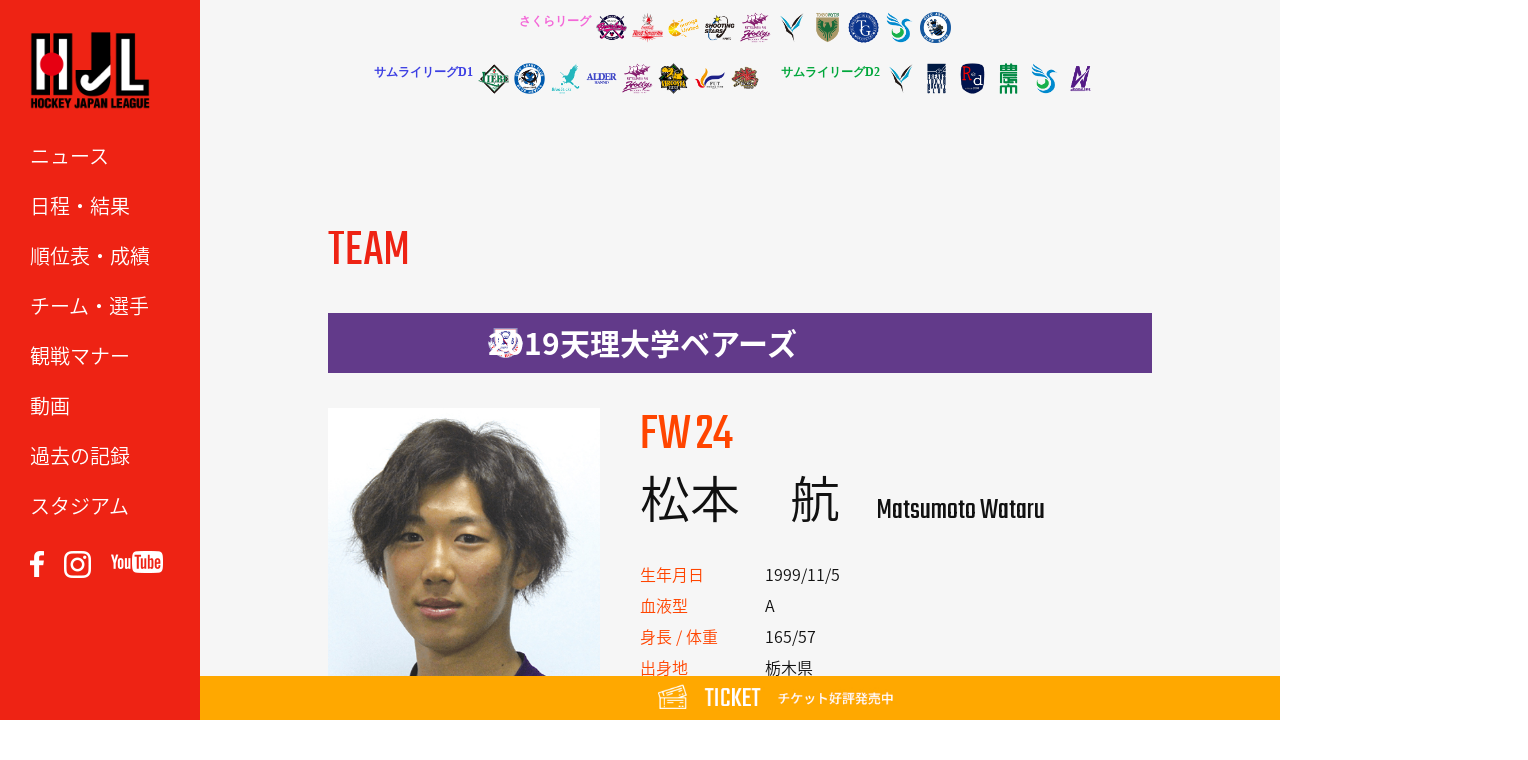

--- FILE ---
content_type: text/css
request_url: https://hjl-hockey.tv/wordpress/wp-content/themes/hjl2017/style.css?1743650014
body_size: 68839
content:
/*
Theme Name: 一般社団法人ホッケージャパンリーグ
Theme URI: http://hjl-hockey.tv
Author: HJL team

*/

html, body, div, span, applet, object, iframe, h1, h2, h3, h4, h5, h6, p, blockquote, pre, a, abbr, acronym, address, big, cite, code, del, dfn, em, font, ins, kbd, q, s, samp, small, strike, strong, sub, sup, tt, var, dl, dt, dd, ol, ul, li, fieldset, form, label, legend, table, caption, tbody, tfoot, thead, tr, th, td {
	border: 0;
	font-family: "Noto Sans Japanese", "ヒラギノ角ゴ Pro W3", "Hiragino Kaku Gothic Pro", "メイリオ", Meiryo, Osaka, "�E��E� �E�ゴシチE��", "MS PGothic", sans-serif;
	font-size: 16px;
	font-weight: 300;
	margin: 0;
	padding: 0;
	vertical-align: baseline;
	color: #111;
	line-height: 1.0;
}
* {
	text-align: justify;
	box-sizing: border-box;
}
a, a:visited, a:active {
	outline: none;
	color: #004DB5;
	text-decoration: none;
}
img.sp-only {
  display: none;
}
figure.alignleft {
  float: left
}
li {
	list-style: none;
}
header {
	position: relative;
	margin-left: 200px;
	background-color: #f6f6f6;
  padding-bottom: 25px;
}
header section {
	overflow: hidden;
	width: 1200px;
	margin: 0 auto;
}
#teamlist ul.teamlist li img {
	max-width: 31px;
	max-height: 31px;
	vertical-align: middle;
}



h1 {
	margin: 30px 35px 10px 30px;
}
#wrap {
	position: relative;
	margin-left: 200px;
	background-color: #f6f6f6;
}
#content {
	width: 1200px;
	margin: 0 auto 0 auto;
	padding: 100px 0 30px 0;
}
#content.page {
	padding: 45px 20px 35px 20px;
}
#content.team {
	width: 100%;
}

div#content h2,div#content100 h2{
	color:#0068B7;
	border-bottom:2px solid #0068B7;
	font-size:1.5em;
	margin:10px 0;
}
ul.team li{
	float:left;
	list-style:none;
	height:200px;
	margin:30px 0;
	font-size:170%;
	font-weight:bold;
	line-height:200px;
}
li.vs{
	width:15%;
	text-align:center;
}
div.catLeft{
	width:48%;
	float:left;
	margin-right:10px;
}
div.teamCategory .time{
	text-align:left;
}

ul.teamcat li{
	height:100px;
}
ul.teamcat li.vs{
	font-size:13px;
	width:14%;
	line-height:100px;
	}
div.teamCategory a{
	font-weight:bold;
	display:block;
	font-size:130%;
	margin-top:5px;
}
div.teamCategory span{
	background:#06F;
	color:#fff;
	display:inline-block;
	font-size:80%;
	padding:0 5px;
	border-radius:4px;
}
div.teamCategory{
	border-bottom:1px solid #666;
	padding:8px 0;
}








ul.tokuten li{
	float:left;
	list-style:none;
	font-size:250%;
	font-weight:bold;
	text-align:center;
}
li.tokuten{
	width:41%;
}
ul.liveScore li{
	float:left;
	list-style:none;
	height:90px;
	font-size:130%;
	font-weight:bold;
	line-height:90px;
}
div.time{
	text-align:center;
	font-size:85%;
}
div#insta{
	height:185px;
	border:1px solid #EFACAF;
	background:#FAE7E8;
	margin:10px auto;
}
a.instaBTN{
	width:118px;
	height:22px;
	display:block;
	text-indent:-999em;
	border:1px solid #EFACAF;
	border-radius:6px;
	background:url(images/instaBTN.gif);
	float:right;
	position:relative;
	top:136px;
	right:5px;
}
a.allBTN{
	width:60px;
	font-size:0.7em;
	color:#444;
	text-decoration:none;
	font-weight:bold;
	text-align:center;
	height:22px;
	display:block;
	line-height:22px;
	border:1px solid #999;
	border-radius:4px;
	float:right;
	position:relative;
	top:-38px;
	right:5px;
	margin-bottom:-20px;
	background: #000099;
    /* Webkit系 */
    background: -webkit-gradient(linear, left top, left bottom, from(#f1f1f1), to(#ccc));
    /* Mozilla系 */
    background: -moz-linear-gradient(top, #f1f1f1, #ccc);
    /* IE10+ */
    background: -ms-linear-gradient(top, #f1f1f1, #ccc);
    /* IE8-9 */
    -ms-filter: "progid:DXImageTransform.Microsoft.gradient(startColorstr='#f1f1f1', endColorstr='#ccc', GradientType=0)";
}

div#gallery{
	background:#E5F9E5;
	border:1px solid #A6EAA6;
	margin:10px auto;
	padding:0 8px 2px 8px;
}
div.post {
	margin-bottom: 30px;
	padding: 40px;
}
#content .date {
	color: #ee2314;
  font-size: 20px;
}
#content.news h3.title {
	color: #333;
	padding: 10px 0 30px 0;
	font-weight: bold;
	font-family: 'Noto Sans Japanese';
	font-size: 40px;
}
#content.page h3.title {
	color: #333;
	padding: 10px 0 30px 0;
	font-weight: bold;
	font-family: 'Noto Sans Japanese';
	font-size: 40px;
}
#content.team h3 {
	width: 1200px;
	margin: 0 auto;
}
#content .post p {
	margin-top: 35px;
	font-size: 16px;
	text-align: justify;
	line-height: 190%;
}

#content .post p a {
	font-size: 16px;
}

#content .post p:first-child {
	margin-top: 0;
}
#content .post {
	background-color: #FFF;
	text-align: center;
}
#content.teams .post {
	padding: 0;
}
div.post hr {
	margin: 30px 0;
}
div.post img{
	max-width: 100%;
	height:auto;
}
div.post img.size-large {
	width: 100%;
}
figcaption {
	margin-top: -2px;
	padding: 10px 20px;
	color: #FFF;
	opacity: 0.8;
	background-color: #000;
}
.alignleft figcaption {
	margin-top: -1px;
	line-height: 1.6;
}
div.post .content {
	overflow: hidden;
	padding: 5px 15px;
}

ul.column li em{
	display:block;
	min-height:3em;
	margin-top:-18px;
}
a.more{
	display:block;
	text-align:right;
}
/*
div.fb-like{
	width:120px;
	color:#fff;
	height:24px;
	border:1px solid;
	overflow:hidden;
	float:right;
	margin-top:8px;
}
*/
div#bottom{
	margin:20px 0 0 0;
	padding-top:15px;
}
div#bottom span{
	display:block;
	width:53%;
	float:left;
}
div#bottom ul{
	width:46%;
	float:right;
	list-style:none;
}
div#bottom ul li{
	width:48%;
	float:left;
	margin:3px 1px;
	border-radius:3px;
	text-align:center;
	background: #eee;
    /* Webkit系 */
    background: -webkit-gradient(linear, left top, left bottom, from(#f6f6f6), to(#eee));
    /* Mozilla系 */
    background: -moz-linear-gradient(top, #f6f6f6, #eee);
    /* IE10+ */
    background: -ms-linear-gradient(top, #ff6f6f6, #eee);
    /* IE8-9 */
    -ms-filter: "progid:DXImageTransform.Microsoft.gradient(startColorstr='#f6f6f6', endColorstr='#eee', GradientType=0)";
}
div#bottom ul li a{
	
	display:block;
	text-decoration:none;
	color:#333;
	height:76px;
	border:1px solid #aaa;
	line-height:130px;
}
li#bottom01 a{
	background:url(images/bottom01.png) no-repeat center 25%;
	background-size:26%;
}
li#bottom02 a{
	background:url(images/bottom02.png) no-repeat center 25%;
	background-size:26%;
}
li#bottom03 a{
	background:url(images/bottom03.png) no-repeat center 25%;
	background-size:26%;
}
li#bottom04 a{
	background:url(images/bottom04.png) no-repeat center 25%;
	background-size:26%;
}
li#bottom05 a{
	background:url(images/bottom05.png) no-repeat center 25%;
	background-size:23%;
}
li#bottom06 a{
	background:url(images/bottom06.png) no-repeat center 25%;
	background-size:23%;
}



table.standings td.teamname br.sp_only {
    display: none;
}	




div.fb-page{
	margin-bottom:10px;
	font-size:0.8em;
}
div#sidebar h4{
	margin:10px 0 5px 0;
	color:#444;
	border-bottom:1px solid #444;
}
div#players{
	background:#F8FCFF;
	border:3px solid #C0D6E2;
	padding:5px 10px 8px 10px;
}
h3.players{
	font-size:190%;
	margin:8px 0 12px 0;
	font-family:"�E��E� �E�明朝", "MS PMincho", "ヒラギノ�E朁EPro W3", "Hiragino Mincho Pro", serif;
	letter-spacing:0.1em;
	color:#2379AF;
	border-bottom:2px solid #A3BECE;
	border-top:2px solid #A3BECE;
	background:#fff url(images/players-info.gif) no-repeat right center;
	padding-left:8px;
	height:58px;
	line-height:58px;
	background-size:75%;
}
div#players ul li{
	float:left;
	list-style:none;
	width:24%;
	text-align:center;
	margin:2px 2px;
	background:#fff;
	border:1px solid #DFE9EF;
}
div#players ul li img{
	margin:5px auto 0 auto;
	display:block;
	width:95%;
	height:auto;
}
h3.information{
	background:#C00;
	color:#fff;
	height:38px;
	line-height:38px;
	margin:15px 0 10px 0;
	padding-left:8px;
	font-size:125%
}
h3.information span{
	font-size:0.75em;
	display:inline-block;
	float:right;
	text-align:right;
	padding-right:8px;
}
h3.information span a{
	color:#fff;
}
ul#profile li{
	list-style:none;
	margin:8px 0 8px 8px;
	font-size:0.85em;
	line-height:1.3
}
ul.teamCAT li{
	width: 10%;
	height: auto;
	text-align:center;
	float:left;
	list-style:none;
	margin:15px 0;
	font-size:0.8em;
}
ul.teamCAT li img{
	display:block;
	margin:4px auto;
	width:65%;
	height:auto;
}
h3.team{
	font-size:120%;
	border:1px solid #D3E1ED;
	height:35px;
	line-height:35px;
	background:#E6EDF4;
	padding-left:8px;
}
dl#privacy{
	margin:15px 0;
}
dl#privacy dt{
	font-weight:bold;
	border:1px solid #ddd;
	background:#f2f2f2;
	padding: 8px;
	font-size: 14px;
  line-height: 1.5;
}
dl#privacy dd{
	margin: 10px 8px 33px 8px;
	font-size: 14px;
	line-height: 1.6;
	text-align:justify;
}
dl#privacy dd p{
	font-size:14px;
}
dl#privacy dd li{
	margin:7px 0 7px 20px;
	line-height: 1.6;
	font-size: 14px;
}
dl#privacy dd img{
	margin-top:15px;
}
table.default{
  margin-top: 15px;
	border-collapse:collapse;
	width:100%;
	font-size: 0.9;
}
table.default th{
	font-weight:500;
	text-align:left;
	border:1px solid #999;
	padding:4px 8px;
	width:8em;
	background:#f6f6f6;
vertical-align: top;
}
table.default td{
	border:1px solid #999;
	padding:4px 8px;
	text-align:justify;
	line-height: 1.6;
	font-size: 14px;
}
table.default span.br-pc {
  display: block;
  padding-top: 5px;
}

table.default td ul li{
	margin:2px 0 2px 20px;
}
table.default td table td{
	border:none;
	border-collapse:collapse;
	padding:3px 3px 3px 0;
	line-height:1.5;
}
table.default td span{
	font-size:90%;
	color:#555;
}
ul#ticket li{
	list-style:none;
	margin:8px 0;
}
h3.stadium{
	font-size:135%;
	margin:25px 0 10px 0;
	height:35px;
	border:1px solid #ccc;
	background:#f9f9f9;
	padding-left:8px;
	color:#777;
	line-height:35px;
}
table.schedule{
	width:100%;
}
table.schedule th{
	border:1px solid #999;
	background:#f2f2f2;
	padding:3px 5px;
	font-weight:500;
	text-align:center;
}
table.schedule td{
	border:1px solid #999;
	padding:3px 5px;
	text-align:center;
}
h3.schedule{
	font-size:120%;
	margin:25px 0 10px 0;
	height:40px;
	padding-left:8px;
	line-height:40px;
}
ul.stadium li{
	margin:8px 20px;
	font-size:110%;
}
a.pdf{
	display:block;
	width:7em;
	float:right;
}
div#movie-content{
	width:600px;
	height:auto;
	margin:0 auto;
	text-align:center;
}
div#movie-content em{
	font-size:18px;
	margin:10px 0 5px 0;
	display:block;
	text-align:center;
	font-style:normal;
	font-weight:bold;
	color:#fff;
	height:35px;
	background:#C00;
	line-height:35px;
}
div#movie-content iframe{
	margin:0 auto;
}
div#movie-content p{
	width:560px;
	margin:0 auto;
	text-align:center;
}

.tribe-event-time{
	display:none;
}
.tribe-list-widget{
	list-style:none;
	font-size:80%;
}
.tribe-event-duration{
	font-size:0.8em;
	text-align:right;
}
.tribe-event-title{
	border:none;}
.tribe-list-widget p a{
		font-size:70%;
	}
.leage{
	width:8em;
	text-align:center;
	background:#0066FF;
	color:#fff;
	height:30px;
	line-height:30px;
	display:block;
	border-radius:6px;
}
.haishin a{
	width:250px;
	box-shadow:0 0 3px #aaa;
	border-radius:4px;
	display:block;
	text-decoration:none;
	color:#333;
	height:60px;
	border:1px solid #999;
	text-align:center;
	font-size:140%;
	line-height:60px;
	margin:20px auto;
	background: #ccc;
    /* Webkit系 */
    background: -webkit-gradient(linear, left top, left bottom, from(#f1f1f1), to(#ccc));
    /* Mozilla系 */
    background: -moz-linear-gradient(top, #f1f1f1, #ccc);
    /* IE10+ */
    background: -ms-linear-gradient(top, #f1f1f1, #ccc);
    /* IE8-9 */
    -ms-filter: "progid:DXImageTransform.Microsoft.gradient(startColorstr='#f1f1f1', endColorstr='#ccc', GradientType=0)";
}
.haishin a:hover{
	opacity:0.8;
}
ul#nitei{
	float:right;
	position:relative;
	top:-48px;
	font-size:0.8em;
	list-style:none;
	margin-bottom:-40px;
}
ul#nitei li{
	float:left;
	margin:0 6px 0 6px;
	
}
ul#nitei li a{
	display:block;
	width:100%;
	background:url(images/pdfIcon.png) no-repeat left center;
	height:25px;
	padding-left:26px;
	background-size:11%;
	line-height:25px;
}
ul#movieCAT li{
	border-bottom:1px solid #999;
	padding:5px 0;
}
ul#movieCAT li img.videoCAP{
	float:left;
	width:40%;
	height:auto;
	margin:0;
	border-top:5px solid #000;
	border-bottom:10px solid #000
}
ul#movieCAT li img.video{
	position:relative;
	left:-39px;
	top:-5px;
}
ul#movieCAT li img.videoIcon{
	position:relative;
	top:65px;
	left:-190px;
}
ul#movieCAT li p{
	width:55%;
	float:right;
	font-size:85%;
	color:#666;
	margin-top:-40px;
}
ul#movieCAT li span{
	display:block;
	width:55%;
	float:right;
	font-size:1em;
	font-weight:bold;
	line-height:1.3;
}

ul#movieCAT li a.more{
	display:inline-block;
	float:right;
	text-align:right;
	font-size:85%;
}
.post iframe{
	margin: 15px auto;
}
ul.search li{
	list-style:none;
	font-size:1.2em;
	margin:5px 0 5px 25px;
}
ul.search{
	margin-top:25px;
}








/* **************** */
header ul.tab, header ul.content {
	margin: 0 0 10px 0;
}
div#content.full {
	width: 970px;
}

/* グローバルナビゲーション */
ul#navigation{
    list-style-type: none;
    margin: 1px 0 0 0;
    padding: 0;
	border-left:1px solid #840000;
	clear: both;
}
ul#navigation>li{
    float: left;
    position: relative;
    margin: 0;
	width:14%;
	text-align:center;
	line-height: 45px;
	color:#fff;
	display: block;
	cursor:pointer;
	font-weight:bold;
	border-right:1px solid #840000;
	border-left:1px solid #e87373;
}
ul#navigation>li >a{
    display: block;
	height: 45px;
	width:100%;
	color:#fff;
	text-decoration:none;
}
ul#navigation li a:hover,ul#navigation li:hover{
    background: #D52B2F;
}

/* トップ�Eージ試合リスチE*/
#match-list {
	overflow: hidden;
	/*margin-bottom: 20px;
	padding-bottom: 15px;*/
}
#match-list p {
	font-size: 11px;
	line-height: 18px;
}
#match-list p.comment, #match-list p.link {
	margin-top: 16px;
}
#match-list li {
	padding: 20px;
	position: relative;
	float: left;
	list-style-type: none;
}
#match-list li span.icon {
	position: absolute;
	top: 0px;
	right: 0px;
	font-size: 12px;
	padding: 5px 10px;
	color: #FFF;
	background-color: #3c3fe3;
}
#match-list li span.icon.h1 {
	background-color: #3c3fe3;
}
#match-list li span.icon.h2 {
	background-color: #60aeeb;
}
#match-list li span.icon.d1 {
	background-color: #3c3fe3;
}
#match-list li span.icon.d2 {
	background-color: #00a73b;
}
#match-list li span.icon.women {
	background-color: #F36;
}
#match-list li span.sokuho {
	position: absolute;
	top: 0;
	right: 125px;
	font-size: 10px;
	background-color: #F36;
	padding: 2px 4px;
	color: #FFF;
	border-radius: 3px;
	text-align: center;
}
#match-list li a {
	color: #333;
	text-decoration: none;
}
#match-list li a:hover p {
	text-decoration: none;
}
#match-list li:last-child {
	border-right: none;
}
#match-list li .cell {
	display: table;
	width: 100%;
	height: 80px;
	margin-top: 10px;
}
#match-list li p {
	padding: 0;
	font-weight: normal;
	text-align: center;
	color: #FFF;
	font-size: 14px;
	line-height: 1.6;
}
#match-list li p.match-card {
	display: table-cell;
	width: 50%;
	margin-top: 10px;
}
#match-list li span.logo {
	display: block;
	text-align: center;
	line-height: 45px;
}
#match-list li p span.team-l, #match-list li p span.team-r {
	display: block;
	padding-top: 5px;
	line-height: 11px;
	font-size: 11px;
	color: #FFF;
	text-align: center;
}
#match-list li p span.result {
	display: block;
	padding-top: 10px;
	font-size: 28px;
	font-weight: bold;
	color: #FFF;
	font-family: 'Teko';
	text-align: center;
}
#match-list li p span.result span.bar {
	font-size: 12px;
	font-weight: bold;
	color: #FFF;
}
#match-list li p span.result a {
	text-decoration: none;
}
#match-list li p.link span a {
    background: #111;/*#ffa800;*/
    padding: 2px 12px;
	margin: 0 5px;
    font-size: 12px;
	color: #FFF;
	font-family: 'Noto Sans Japanese';
	text-align: center;
	border-radius: 8px;
}
#match-list li p.comment span a {
    background: #F30;
	color: #FFF;
    border-radius: 3px;
    padding: 2px 4px;
    font-size: 10px;
}
#match-list li p.link span.remark {
  color: #FFF;
    padding: 2px 12px;
	margin: 0 5px;
    font-size: 12px;
	background-color: transparent;
	border: 1px solid #FFF;
}
#match-list li p.link span.finish a {
	background-color: transparent;
	border: 1px solid #FFF;
}
#match-list li p.link span.now a {
	background-color: #ee2314;
}
#match-list li p.link span.record a {
	background-color: transparent;
	border: 1px solid #FFF;
}
#match-list li p.link span a:hover, #match-list li p.comment span a:hover {
    background: #DDD;
	color: #000;
}
/* ********************* */

#content.single {
	padding: 50px 0 30px 0;
}

#content h3 {
    padding-bottom: 35px;
    font-size: 52px;
    font-family: 'Teko', sans-serif;
	color: #ee2314;
	font-weight: normal;
}
#content.single h3 {
	padding-top: 20px;
	color: #333;
	font-family: 'Noto Sans Japanese';
	font-size: 40px;
	font-weight: bold;
	line-height: 1.2;
}
#content h4 {
	display: block;
	font-size: 18px;
	margin-top: 25px;
  padding: 5px;
  font-weight: bold;
  line-height: 1.5;
}
#content h4:first-child {
	margin-top: 0;
}


ul.tabListTxt {
	display: table;
	width: 100%;
	margin: 10px 0 30px 0;
}
ul.tabListTxt li {
	float: left;
	width: 33.33%;
	list-style-type: none;
	vertical-align: middle;
}


ul.tabListTxt li a, ul.tabListTxt li span {
    width: 100%;
    box-sizing: border-box;
    display: inline-block;
    padding: 10px 0;
	vertical-align: middle;
	text-align: center;
	text-decoration: none;
	border-bottom: 1px solid #FFF;
	border-right: 1px solid #FFF;
	font-size: 13px;
}
ul.tabListTxt li a {
  background-color: #e8e8e8;
  color: #000000;
	font-family: 'Teko';
	font-size: 24px;
}
ul.tabListTxt li.ui-tabs-selected a {
    background-color: #FFF;
}
ul.tabListTxt li.ui-tabs-selected.women a {
    color: #FFFFFF;
    background-color: #333;
}
ul.tabListTxt li.ui-tabs-selected.h1 a {
  color: #FFFFFF;
  background-color: #333;
}
ul.tabListTxt li.ui-tabs-selected.h2 a {
  color: #FFFFFF;
  background-color: #333;
}
ul.tabListTxt li.ui-tabs-selected.d1 a {
  color: #FFFFFF;
  background-color: #333;
}
ul.tabListTxt li.ui-tabs-selected.d2 a {
  color: #FFFFFF;
  background-color: #333;
}
ul.tabListTxt li:last-child a, ul.tabListTxt li:last-child span {
	border-right: none;
}
ul.tabListTxt li span {
	background-color: #EBEBEB;
	color: #AAA;
}
.member {
	float: left;
	width: 48%;
	margin: 10px 0 20px 0;
}
.member.left {
	margin: 10px 25px 20px 0;
}
.member th {
	vertical-align: middle;
	text-align: center;
	font-weight: normal;
}
.member th.small {
	width: 30px;
	font-size: 12px;
}
.member td {
	padding: 5px;
	border-bottom: 1px solid #CCC;
	border-right: 1px dotted #000;
	text-align: center;
}


/* 試合日稁E*/

.league-schedule {
	width: 100%;
}
.league-schedule tr {
	background-color: #3c3c3c;
}
.league-schedule tr.even {
	background-color: #444;
}
.league-schedule td {
	padding: 8px 3px;
	text-align: center;
	vertical-align: middle;
	color: #FFF;
	border-bottom: 1px solid #FFF;
}
.league-schedule td span {
	display: block;
	text-align: center;
	color: #FFF;
}
.league-schedule td.stage {
  font-size: 12px
}
#content .league-schedule td.date, .league-schedule td.venue, .league-schedule td.team-l, .league-schedule td.team-r {
	width: 10%;
}
#content .league-schedule td.date {
	padding: 20px 15px;
	font-size: 40px;
	color: #FFF;
	font-family: 'Teko';
	border-right: 1px solid #FFF;
}
#content .league-schedule td.date span.week {
	padding-left: 12px;
	font-size: 28px;
	font-family: 'Teko';
}
#content .league-schedule td.date span.time {
	padding-left: 12px;
	font-size: 28px;
	font-family: 'Teko';
}
.league-schedule td.date, .league-schedule td.team-l, .league-schedule td.team-r {
	white-space: nowrap;
}
.league-schedule td.nbr {
	width: 5%;
}
.league-schedule td.time {
	width: 8%;
}
.league-schedule td.venue {	width: 10%; border-right: 1px solid #FFF; line-height: 1.6; font-size: 15px }
.league-schedule td.link {
	font-size: 12px;
	width: 15px;
}
.league-schedule td.link span.txt {
	display: block;
	width: 100px;
	text-align: center;
	padding: 6px 3px;
	border: 1px solid #AAA;
	font-weight: normal;
	font-family: 'Noto Sans Japanese';
	color: #AAA;
	font-size: 12px;
}
.league-schedule td.link.ticket span.txt {
	padding: 5px 3px;
	background-color: #ffa800;
	border: none;
	font-size: 22px;
	font-weight: normal;
	font-family: 'Teko';
	color: #FFF;
}
.league-schedule td.link.ticket span.txt.before {
	background-color: #ADA0A1;
}
.league-schedule td.link a span.txt {
	color: #FFF;
}
.league-schedule td.link a:hover span.txt  {
	background-color: #ADA0A1;
}
.league-schedule td.pool {
	width: 8%;
}
.league-schedule td.pool {
	width: 8%;
}
.league-schedule td.result {
	font-size: 20px;
	white-space: nowrap;
}
#ccp .league-schedule td.result {
	font-size: 20px;
}
#content .league-schedule td.logo img {
	vertical-align: middle;
	max-width: 30px;
	max-height: 30px;
}
.league-schedule td.bold {
	font-weight: bold;
}
.league-schedule th.date {
	vertical-align: middle;
}
.league-schedule td span.pool {
	padding: 2px 8px;
	color: #FFF;
	font-size:10px;
}
.league-schedule td span.h1 {
	background-color: #09C;
}
.league-schedule td span.h2 {
	background-color: #9C3;
}
.league-schedule td span.h1h2 {
	background-color: #06C;
}
.league-schedule td span.d1d2 {
	background-color: #06C;
}
.league-schedule a.result {
	width: 12%;
	text-decoration: none;
	color: #FFF;
}
.league-schedule td span.live {
	display: inline-block;
	padding: 1px 6px 2px 6px;
	border-radius: 5px;
	background-color: #F33;
	color: #FFF;
	font-size: 11px;
  margin-top: 5px;
}


/* 公式試合記録PDF */
div#pdfdata {
	position: absolute;
	top: 0;
	right: 10px;
}
/* 試合データ */
table#matchdata {
	width: 100%;
	margin: 20px 0 20px 0;
}
table#matchdata th {
	width: 13%;
	background-color: #EEE;
}
table#matchdata td {
	width: 20%;
	white-space: nowrap;
}
table#matchdata th, table#matchdata td {
	vertical-align: middle;
	padding: 5px;
	font-weight: normal;
	border-top: 1px solid #CCC;
	border-bottom: 1px solid #CCC;
}


ul#navigation {
	width: 100%;
}
/*
#teamlist {
	background-color: #FFF;
}
*/
#teamlist p.division {
	float: left;
	margin: 10px 5px;
  padding: 5px 0 0 0;
  font-size: 24px;
	font-family: 'Teko';
}
#teamlist p.division.women {
	color: #f468d8;
}
#teamlist p.division.h1 {
	color: #3c3fe3;
}
#teamlist p.division.h2 {
	color: #60aeeb;
}
#teamlist p.division.d1 {
	color: #3c3fe3;
}
#teamlist p.division.d2 {
	color: #60aeeb;
}
#teamlist ul.teamlist {
	width: auto;
	overflow: hidden;
	float: left;
	margin-right: 15px;
}
#teamlist ul.teamlist li {
	float: left;
	margin-right: 5px;
	line-height: 50px;
	height: 50px;
}
#teamlist ul.teamlist li:last-child {
	margin-right: 0;
}


/* 試合フォチE*/
div#matchphoto ul {
	text-align: center;
}
ul#matchphoto {
	margin-top: 30px;
	text-align: center;
}
li.match-photo {
	display: inline-block;
}
li.match-photo img {
	max-width: 180px;
	max-height: 180px;
}

/* 戦詁E*/
div#report-inner {
	padding: 5px;
}
div#report-inner p {
	line-height: 1.6;
	padding: 15px 0;
}

/* コメンチE*/
#content #comment-inner h4 {
	margin-bottom: 20px;
	padding: 0;
	font-size: 22px;
}
#comment-inner span {
	display: block;
	margin-bottom: 15px;
	font-weight: bold;
}
#comment-inner i {
	display: block;
	margin-bottom: 15px;
	color: #666;
}
#comment-inner p {
	margin-bottom: 40px;
	line-height: 1.6;
}
#comment-inner br {
	line-height: 3;
}




/* //////////////////// パンクズ //////////////////// */
#breadcrumb {
	margin-bottom: 20px;
}


/* //////////////////// 動画 表示�E�トチE�Eペ�Eジ�E�E//////////////////// */
.caption {
	margin: 0 auto;
	width: 480px;
}
.caption span.posttime {
	display: block;
	font-weight: bold;
	color: #E0073E;
}
.caption span.title {
	display: block;
}
.wrapper .videolist li {
	position: relative;
	display: inline-table;
	float: left;
	margin: 5px;
	width: 31%;
}
.wrapper .videolist li:last-child {
	margin-right: 0;
}
.wrapper .videolist img.thumbnail {
	width: 216px;
}
.wrapper .videolist img.logo {
	width: 30px;
	vertical-align: bottom;
	padding: 0 2px;
}
.wrapper .videolist img.play {
	position: absolute;
	top: 35px;
	left: 88px;
	width: 60px;
}
.wrapper .videolist .caption-mini span.posttime {
	font-size: 12px;
	font-weight: bold;
	color: #E0073E;
	text-align: left;
}
.wrapper .videolist .caption-mini span.tag {
	font-size: 12px;
	color: #FFF;
	background-color: #9CC;
	padding: 3px;
	text-align: right;
	margin-top: -18px;
}
.wrapper .videolist .caption-mini span.title {
	display: block;
	text-align: center;
	font-size: 12px;
}

/* //////////////////// NEWS 表示�E�トチE�Eペ�Eジ�E�E//////////////////// */
.wrapper li span.category {
	font-size: 12px;
}

/* //////////////////// Instagram 表示�E�トチE�Eペ�Eジ�E�E//////////////////// */
#instagram ul {
	overflow: hidden;
}
#instagram li {
	float: left;
	width: 25%;
}
#instagram li .image_area {
	width: 100%;
	height: 225px;
	background-size: cover;
	background-position: center;
}
#instagram li img {
	width: 273px;
	margin-right: 35px;
	margin-bottom: 30px;
}

/* //////////////////// 動画 表示�E�個別ペ�Eジ�E�E//////////////////// */
div.video.left{
	padding: 5px 0;
	float: left;
}
div.video.right{
	padding: 5px 0;
	float: right;
}

/* //////////////////// Stadium 表示 //////////////////// */
#map {
	margin: 15px 5px;
	text-align: center;
}
ul.stadium li {
	margin: 8px 20px;
	font-size: 110%;
}
table.stadium{
	border-collapse:collapse;
	margin:15px 5px;
	width:97%;
}
table.stadium th{
	border:1px solid #999;
	background:#f2f2f2;
	padding:3px 5px;
	width:5em;
	font-weight: normal;
	text-align: center;
	vertical-align: middle;
	white-space: nowrap;
}
table.stadium td{
	border:1px solid #999;
	padding:3px 5px;
	vertical-align: middle;
  line-height: 2;
}

table.stadium td ul li {
  line-height: 1.5;
}

/* //////////////////// �E��E��E�バナー //////////////////// */
ul#snsbanner {
	overflow: hidden;
	clear: both;
}
ul#snsbanner li {
	float: left;
	margin: 3px 14px;
}

/* //////////////////// 頁E��表 表示 //////////////////// */
table.ranking {
	width: 100%;
}
table.ranking th {
	font-size: 12px;
}
table.ranking th, table.ranking td {
	background-color: #FFF;
	font-weight: normal;
	text-align: center;
}
table.ranking td {
	padding: 5px 0;
	vertical-align: middle;
	border-bottom: 1px solid #CCC;
}
table.ranking td img {
	margin: 0 !important;
	width: 50px;
}
table.ranking td.team {
	font-weight: bold;
}
p.updatetime {
	font-size: 12px;
	text-align: right;
}

#sidebar{
	position: fixed;
	width: 200px;
	height: 100%;
	margin: 0;
	padding: 0;
	z-index: 20;
	background-color: #ee2314;
}
#sidebar ul {
	overflow: hidden;
}
#sidebar ul#nav li a {
	display: block;
	padding: 15px 30px;
	color: #FFF;
	font-size: 20px;
	font-family: 'Noto Sans Japanese';
}

#sidebar img {
	margin: 0 0 10px 0;
}
#sidebar ul#sns {
	margin: 10px 20px;
}
#sidebar ul#sns li {
	float: left;
	margin: 10px;
}
#sidebar h2{
	color:#0068B7;
	border-bottom:2px solid #0068B7;
	font-size:1.5em;
	margin:10px 0;
}
#sidebar h3{
	height: 40px;
	background: #333;
	padding-left: 8px;
	margin: 0 0 10px 0;
	line-height: 40px;
	color: #FFF;
}
div#sidebar #banner {
	margin: 10px 0 10px 0;
}
div#sidebar #banner img {
	margin: 10px 0 10px 0;
}


/* //////////////////// お問ぁE��わせフォーム //////////////////// */
table.contact_form {
    margin: 0 0 10px 0;
    width: 100%;
    border: 1px solid #CECECE;
    color: #222;
}
table.contact_form th {
    padding: 8px;
    width: 150px;
    text-align: left;
    font-weight: normal;
    background-color: #EFEFEF;
    border-bottom: #E0E0E0 1px solid;
	vertical-align: middle;
  line-height: 1.5;
}
table.contact_form td {
    padding: 8px;
    border-bottom: #E0E0E0 1px solid;
}
span.mwform-checkbox-field.horizontal-item {
  display: block;
  margin-bottom: 8px;
}
table span.must {
    margin-left: 5px;
    color: #C00;
}
input[type="submit"] {
    padding: 6px;
}
p.submit {
    text-align: center !important;
}



/* //////////////////　スライダー /////////////////////////////// */
.bx-wrapper .bx-viewport {
	border: none !important;
	box-shadow: none !important;
	left: 0px !important;
	/*overflow: visible !important;*/
}
#match .bx-wrapper .bx-viewport {
	overflow: hidden !important;
}

/* //////////////////　ニュース一覧 /////////////////////////////// */

ul.column .thumbnail img {
	width: 100%;
	vertical-align: top;
}
ul.column span.date {
	display: inline-block;
}
ul.column span.newstitle {
	display: block;
	padding: 10px 0 0 0;
	line-height: 1.3;
}
.wrapper li span.category {
	display: inline-block;
}
.linknav-wrap {
	display: flex;
}
ul.linknav {
	margin: 0 auto;
}
ul.linknav li {
	display: inline-flex;
	background-color: #3c3c3c;
	border-radius: 5px;
}
ul.linknav li:last-child {
	margin-right: 0;
}
ul.linknav li a {
	display: block;
	padding: 10px;
	color: #FFF;
	font-size: 12px;
}



/* //////////////////　頁E��表 /////////////////////////////// */
table.standings {
	width: 100%;
	background-color: #FFFFFF;
	border-collapse: collapse;
	border-spacing: 0;
}

table.standings tr {
	border-bottom: 1px solid #f6f6f6;
}

table.standings tr.standinsgss_border {
    border-top: 3px solid #ccc;
}

table.standings th {
	padding: 15px 0px;
	background-color: #ccc;
  text-align: center;
  vertical-align: middle;
  border: 1px solid #FFF;
}

table.standings th.year {
  width: 15%;
}
table.standings td {
	padding: 8px 5px;
	text-align: center;
  border: 1px solid #ccc;
	vertical-align: middle;
}
table.standings td.bold {
	font-weight: bold;
}
table.standings td.teamname {
	text-align: left;
	width: auto;
}
table.standings td img {
	margin-right: 5px;
	vertical-align: middle;
}

#content p.update {
	text-align: right;
}


table.type01 {
	width: 100%;
	margin-bottom: 20px;
}
table.type01 th {
	background-color: #EEE;
	font-weight: bold;
	text-align: center;
	padding: 5px 10px;
	border: 1px solid #DDD;
	vertical-align: middle;
}
table.type01 td {
	border: 1px solid #DDD;
	line-height: 1.6;
	padding: 5px 10px;
}
table.type01 ul li {
	margin-left: 18px;
	list-style-type: circle;
}


/*** Content ***/
div.txtcenter {
	margin: 10px 0;
	text-align: center;
}

/* //////////////////　ブログ一覧 /////////////////////////////// */
ul#blog li {
	width: 100%;
	margin: 0;
	padding: 5px 1%;
	border-bottom: 1px dotted #AAA;
}

ul#blog .thumbnail {
	display: inline-block;
	padding: 0 10px 0 5px;
}
ul#blog .thumbnail img {
	vertical-align: middle;
}
ul#blog .text {
	display: inline-block;
	vertical-align: top;
	width: 422px;
	text-align: justify;
}
ul#blog span.date {
	display: block;
	padding: 5px 0 0 0;
}
ul#blog span.newstitle {
	display: block;
	color: #ee2314;
  margin: 15px 0;
}
ul#blog span.newstitle a {
  font-size: 20px;
}
ul#blog span.excerpt {
	display: block;
	padding: 5px 0;
  font-size: 14px;
  line-height: 1.5;
}
ul#blog span.next {
	display: block;
	padding: 15px 0;
	text-align: right;
}

ul#blog span.next a {
  font-size: 14px;
}

#content.page ul#blog span.date {
  font-size: 14px;
}

.gallery-size-thumbnail {
	margin: 20px;
}
div.post ul.linknav {
	overflow: hidden;
	width: 300px;
	margin: 30px auto;
}
div.post ul.linknav li {
	float: left;
	text-align: center;
	display: table-cell;
    min-width: 80px;
    white-space: nowrap;
	letter-spacing: normal;
    vertical-align: middle;
    font-size: 14px;
    line-height: 1;
    cursor: pointer;
}
div.post ul.linknav li a {
	color: #222;
    text-decoration: none;
    font-weight: bold;
    padding: 12px 10px 10px;
    display: inline-block;
    border: 1px solid #999;
    -webkit-box-sizing: border-box;
    box-sizing: border-box;
}
div.post ul.linknav li:first-child a {
	border-top-left-radius: 4px;
	border-bottom-left-radius: 4px;
}
div.post ul.linknav li:last-child a {
	border-top-right-radius: 4px;
	border-bottom-right-radius: 4px;
}


.yop-poll-container {
	margin-bottom: 15px;
}
#yop-poll-question-2_yp580a00a699c8b-2 {
	margin: 0 0 1em;
	text-align: left !important;
}
.yop-poll-container label {
	font-size: 12px !important;
}
div.yop-poll-question-2_yp5809ffac94504 {
	text-align: left !important;
}


/************************************�E�３チームペ�Eジ******************************************/
#contents {
	width: 1200px;
	overflow: hidden;
}
#contents li {
	float: left;
	margin-bottom: 50px;
	margin-right: 75px;
}
#contents li:nth-child(3n) {
	margin-right: 0;
}

#title p {
	font-size: 60px;
	font-family: 'Teko', sans-serif;
	color: #ee2314;
	padding-left: 70px;
	padding-right: 100px;
	line-height: 0;
}
/************************************チ�Eム名とロゴ******************************************/
#team-name {
	position: relative;
	width: 100%;
	margin: 0;
	padding: 15px 0;
}
#team-name.sony, #team-name.w-sony { background-color: #d9458a }
#team-name.gsk, #team-name.w-gsk { background-color: #df5d26 }
#team-name.nanto, #team-name.w-nanto { background-color: #841431 }
#team-name.tenri_m, #team-name.tenri_w, #team-name.m-tenri, #team-name.w-tenri, #team-name.m-nara { background-color: #623a8a }
#team-name.ritsumeikan_m, #team-name.ritsumeikan_w, #team-name.m-rits, #team-name.w-rits { background-color: #7a1b46 }
#team-name.ygu_w, #team-name.ygu_m, #team-name.m-ygu, #team-name.w-ygu { background-color: #085199 }
#team-name.alder, #team-name.m-alder {
	background-color: #273880;
}
#team-name.gifu, #team-name.m-gifu, #team-name.w-gifu {
	background-color: #0b549c;
}
#team-name.redox, #team-name.m-oyabe {
	background-color: #d92c27;
}
#team-name.fukui, #team-name.m-fukui {
	background-color: #f0e530;
}
#team-name.liebe, #team-name.m-liebe {
	background-color: #0d763d;
}
#team-name.hosei, #team-name.m-hosei {
	background-color: #e47725;
}
#team-name.nodai, #team-name.m-nodai {
	background-color: #148342;
}
#team-name.selrio, #team-name.m-selrio { background-color: #dc4a26 }
#team-name.cola, #team-name.w-cola { background-color: #d71f2b }
#team-name.tgu, #team-name.w-tgu { background-color: #262f6b }
#team-name.surugadai_w, #team-name.w-surugadai { background-color: #1b9ad0 }
#team-name.surugadai_m, #team-name.m-surugadai { background-color: #152f50 }
#team-name.seisen {
	background-color: #da3c27;
}
#team-name.frater, #team-name.m-frater { background-color: #ab0f0f }
#team-name.fukuitech, #team-name.m-fukuitech { background-color: #000000 }
#team-name.bsshiga, #team-name.m-shiga { background-color: #00b1a9 }
#team-name.w-verdy { background-color: #046A38 }
#team-name.m-tokyo { background-color: #0D149C }
#team-name.m-aichi {
	background-color: #B9B8B8;
}

#team-name p {
	font-size: 30px;
	font-weight: bold;
	color: #FFF;
	margin-left: 160px;
	/*padding-left: 120px;*/
	line-height: 30px;
	min-height: 30px;
}
#team-name.sony p {
	background: url(images/teamlogo/2017/2017sony.png) no-repeat left center;
	background-size: auto 100%;
}
#team-name.gsk p {
	background: url(images/teamlogo/2017/2017gsk.png) no-repeat left center;
	background-size: auto 100%;
}
#team-name.nanto p {
	background: url(images/teamlogo/2017/2017nanto.png) no-repeat left center;
	background-size: auto 100%;
}
#team-name.alder p {
	background: url(images/teamlogo/2017/2017alder.png) no-repeat left center;
	background-size: auto 100%;
}
#team-name.cola p {
	background: url(images/teamlogo/2017/2017cocacola.png) no-repeat left center;
	background-size: auto 100%;
}
#team-name.fukui p {
	background: url(images/teamlogo/2017/2017fukui.png) no-repeat left center;
	background-size: auto 100%;
}
#team-name.gifu p {
	background: url(images/teamlogo/2017/2017gifuasahi.png) no-repeat left center;
	background-size: auto 100%;
}
#team-name.hosei p {
	background: url(images/teamlogo/2017/2017hosei.png) no-repeat left center;
	background-size: auto 100%;
}
#team-name.liebe p {
	background: url(images/teamlogo/2017/2017liebe.png) no-repeat left center;
	background-size: auto 100%;
}
#team-name.nodai p {
	background: url(images/teamlogo/2017/2017nodai.png) no-repeat left center;
	background-size: auto 100%;
}
#team-name.redox p {
	background: url(images/teamlogo/2017/2017redox.png) no-repeat left center;
	background-size: auto 100%;
}
#team-name.ritsumeikan_m p, #team-name.ritsumeikan_w p {
	background: url(images/teamlogo/2017/2017ritsumeikan.png) no-repeat left center;
	background-size: auto 100%;
}
#team-name.seisen p {
	background: url(images/teamlogo/2017/2017seisen.png) no-repeat left center;
	background-size: auto 100%;
}
#team-name.selrio p {
	background: url(images/teamlogo/2017/2017selrio.png) no-repeat left center;
	background-size: auto 100%;
}
#team-name.surugadai_m p, #team-name.surugadai_w p {
	background: url(images/teamlogo/2017/2017surugadai.png) no-repeat left center;
	background-size: auto 100%;
}
#team-name.tgu p {
	background: url(images/teamlogo/2017/2017tokaigakuin.png) no-repeat left center;
	background-size: auto 100%;
}
#team-name.ygu_m p, #team-name.ygu_w p {
	background: url(images/teamlogo/2017/2017yamanashigakuin.png) no-repeat left center;
	background-size: auto 100%;
}
#team-name.tenri_m p, #team-name.tenri_w p {
	background: url(images/teamlogo/2017/2017tenri.png) no-repeat left center;
	background-size: auto 100%;
}
#team-name.frater p {
	background: url(images/teamlogo/2019/frater.png) no-repeat left center;
	background-size: auto 100%;
}
#team-name.fukuitech p {
	background: url(images/teamlogo/2019/fukuitech.jpg) no-repeat left center;
	background-size: auto 100%;
}
#team-name.bsshiga p {
	background: url(images/teamlogo/2020/bsshiga.png) no-repeat left center;
	background-size: auto 100%;
}

/************************************選手紹仁E*****************************************/
#profile {
	position: relative;
	width: 1200px;
	margin: 35px auto 35px auto;
}

#profile img {
	float: left;
	margin-right: 40px;
  width: 272px;
}

#profile p.name span.jp {
	font-size: 50px;
}
#profile p.name span.en {
	font-size: 30px;
    font-family: 'Teko';
    padding-left: 36px;
}
#profile p.position {
	font-size: 54px;
	color: #e74291;
	padding: 0;
	font-family: 'Teko', sans-serif;
	line-height: 0;
	padding-bottom: 10px;
}  

#profile p.position span.number {
	font-size: 54px;
	color: #e74291;
	font-family: 'Teko', sans-serif;
	margin-left: 5px;
}

#profile p.player {
	font-size: 50px;
	color: #000000;
	padding: 0;
	line-height: 0;
    margin-top: 55px;
    margin-bottom: 50px;
}

#profile p.player span.player-roma {
	font-size: 30px;
	margin-left: 30px;
}
#profile ul { margin: 40px 0 0 0; overflow: hidden }
#profile ul li {
	margin-bottom: 3px;
	color: #e74291;
	font-family: 'Teko', sans-serif;
}
#profile ul li:last-child {
	margin-bottom: 0;
}

#profile ul li span.title {
	font-size: 16px;
	display: inline-block;
	width: 125px;
	color: #e74291;
	line-height: 0;
    margin-bottom: 20px;
}

#profile ul li span.txt {
	font-size: 16px;
}
/************************************代表経騁E*****************************************/
.carrier {
	max-width: 1200px;
	border: 2px solid #e74291;
	margin: 0 auto 25px auto;
	padding: 30px;
}

.carrier p {
	font-size: 20px;
	color: #e74291;
	margin-bottom: 15px;
    line-height: 1;
}

.carrier span {
	font-size: 16px;
	color: #333333;
}

.linknav {
	text-align: center;
}

span.back {
    display: inline-block;
    margin: 40px 0;
	background-color: #7c7c7c;
}
span.back a {
	display: block;
    padding: 10px 55px;
	color: #FFF;
	font-family: 'Teko';
	font-size: 22px;
}

/************************************�E�１チーム一覧ペ�Eジ*****************************************
.team-list {
	position: relative;
	left: -2px;
	margin-bottom: -8px;
}

.team-list span.logo {
	position: absolute;
	top: 65px;
	left: 70px;
}

.team-list span.name {
	color: #FFFFFF;
	font-size: 38px;
	position: absolute;
	top: 60px;
	right: 800px;
}

.team-list span.txt {
	color: #FFFFFF;
	font-size: 16px;
	position: absolute;
    width: 825px;
	top: 130px;
	right: 425px;
}
*/

/************************************�E�２選手一覧ペ�Eジ******************************************/
.player-list ul {
	display: flex;
	flex-wrap: wrap;
	overflow: hidden;
	padding: 0 2%;
}
.player-list ul li {
	flex-basis: 16%;
	margin: 25px 5% 0 0;
}
.player-list ul li:nth-child(5n) {
	margin-right: 0;
}
.player-list ul li a:hover{
	opacity:0.8;
}
.player {
	position: relative;
}
.player img {
	width: 100%;
}
.player .profile {
	overflow: hidden;
	margin-top: -2px;
	width: 100%;
	opacity: 0.9;
	background-color: #474747;
	color: #FFF;
}
.player .profile p.name {
	float: left;
	margin: 0 14px 14px 14px;
}
.player .profile p.name span {
	display: block;
	color: #FFF;
}
.player .profile p.name span.jp {
	font-size: 18px;
}
.player .profile p.name span.en {
	padding-top: 5px;
	font-size: 16px;
	font-family: 'Teko';
}

.player .position {
	font-size: 28px;
	color: #e74291;
	padding: 8px 0 3px 0;
	font-family: 'Teko', sans-serif;
	margin-left: 20px;
}  

.player .position span.number {
	font-size: 38px;
	color: #e74291;
	font-family: 'Teko', sans-serif;
	margin-left: 5px;
}

/* ***  チ�Eムカラー *** */
#content.gsk .teamcolor {
	color: orangered !important;
}
#content.gsk .teambordercolor {
	border-color: orangered;
}










.bx-wrapper {
	margin: 0 auto;
}
#slide {
	overflow: hidden;
	margin-bottom: -2px;
	-webkit-overflow-scrolling: touch; /* 惰性でスクロールさせる */

}
#slider .bx-viewport, .bx-wrapper{
    position:relative;
    top:0;
    left:0;
}
#slider li{
    background-repeat: no-repeat;
    background-position: top center;
    background-size: cover;
}
.bx-wrapper .bx-viewport{
    border: none !important;
}
#slide .bx-wrapper .bx-viewport{
    height: auto !important;
}
.bx-wrapper #slider img {
	display: inherit;
	width: 100vw;
	margin-bottom: -2px;
}
.bx-wrapper .bx-pager, .bx-wrapper .bx-controls-auto {
	bottom: 20px;
}
.bx-wrapper .bx-pager.bx-default-pager a {
	background: #FFF;
	opacity: 0.5;
}
.bx-wrapper .bx-pager.bx-default-pager a:hover, .bx-wrapper .bx-pager.bx-default-pager a.active {
	background: #FFF;
	opacity: 1;
}
#match {
	background-color: #2a2a2a;
}
#match #match-list img {
    display: inline-block;
    vertical-align: middle;
    max-height: 40px;
    max-width: 40px;
}
#match .bx-wrapper {
	padding: 0 50px;
}
#match .bx-wrapper .bx-viewport {
	margin: 0 auto;
/*	max-width: 1200px;*/
}
#match-list li {
	margin-right: 0 !important;
}
#match-list li:nth-child(2n-1) {
	background-color: #3c3c3c;
}
#match-list li:nth-child(2n) {
	background-color: #444444;
}
#match-list li span.live {
	position: absolute;
	left: 1px;
	top: 0px;
	padding: 5px 10px;
	background-color: #F33;
	color: #FFF;
	font-size: 12px;
}
.bx-wrapper .bx-controls-direction a {
	margin: -12px;
	width: 12px;
	height: 21px;
}
.bx-wrapper .bx-prev {
	left: 32px;
	background: url(images/slider/arrowleft.png) no-repeat 0 0;
}
.bx-wrapper .bx-next {
	background: url(images/slider/arrowright.png) no-repeat 0 0;
	right: 32px;
}
.bx-wrapper .bx-next:hover {
	background-position: 0 0;
}
#match .bx-wrapper img {
	display: inline-block;
	vertical-align: middle;
	max-height: 40px;
	max-width: 40px;
}

/* ********** トップ�Eージ吁E��ンチE��チE********** */
#body {
	padding: 0 50px;
}

ul.column {
	display: flex;
	flex-wrap: wrap;
}
ul.column li {
	flex-basis: 23%;
	margin-right: 20px;
	margin-bottom: 20px;
	background-color: #FFF;
}
ul.column li:nth-child(4n){
	margin-right: 0;
}
ul.column li img {
	width: 100%;
	height: auto;
}
ul.column li .text {
	padding: 15px;
}
#content ul.column span {
	font-size: 16px;
}

#content ul.column span.date {
	color: #ee2314;
	font-weight: bold;
	font-family: 'Noto Sans Japanese'
}
li .text span.icon {
  margin-right: 0px;
  display: inline-block;
  font-size: 12px !important;
  height: 16px;
  width: 45px;
  line-height: 12px;
  color: #FFF;
  text-align: center;
  padding: 1px 4px 0px 4px;
  background: #3372c3;
  vertical-align: top;
}
li .text span.icon.news_women {
    background-color: #F36;
}
li .text span.icon.news_h1 {
    background-color: #3c3fe3;
}
li .text span.icon.news_h2 {
    background-color: #60aeeb;
}
li .text span.icon.news_sakura {
    background-color: #F36;
}
li .text span.icon.news_d1 {
    background-color: #3c3fe3;
}
li .text span.icon.news_d2 {
    background-color: #00a73b;
}
ul.column.press {
	background-color: #FFF;
}
ul.column.press li {
	flex-basis: 100%;
	margin-bottom: 0;
	background-color: transparent;
}
ul.column.press li .text {
	padding: 15px 15px 0 15px;
}
ul.column.press li:last-child .text {
	padding-bottom: 15px;
}
ul.column.press span.newstitle {
	display: inline;
}
ul.column.press span.newstitle a {
	color: #333;
}
ul.column.press span.newstitle a:hover {
	text-decoration: underline;
}

.pagination {
    clear: both;
	overflow: hidden;
    padding: 35px 0;
    position: relative;
    font-size: 14px;
    line-height: 14px;
	text-align: center;
}
.pagination span, .pagination a {
    margin: 2px 4px 4px 0;
    padding: 6px 10px;
}
.pagination a {
	background-color: #3c3c3c;
	color: #FFF;
}
.pagination .current {
    background: #3c3c3c;
    color: #FFF;
    font-weight: bold;
    padding: 6px;
}


.wrapper {
	margin: 0 50px 100px 50px;
}

.wrapper .more {
	margin: 40px 0;
}
.wrapper .more p a {
	display: block;
	margin: 0 auto;
	width: 200px;
    color: red;
    border: 3px solid;
    padding: 10px 0;
    box-sizing: border-box;
	text-align: center;
	font-family: 'Teko', sans-serif;
	font-size: 22px;
}


/* ********** サイドバー ********** */
/* Sweep To Right */
.hvr-sweep-to-right {
  display: inline-block;
  vertical-align: middle;
  -webkit-transform: perspective(1px) translateZ(0);
  transform: perspective(1px) translateZ(0);
  box-shadow: 0 0 1px transparent;
  position: relative;
  -webkit-transition-property: color;
  transition-property: color;
  -webkit-transition-duration: 0.3s;
  transition-duration: 0.3s;
}
.hvr-sweep-to-right:before {
  content: "";
  position: absolute;
  z-index: -1;
  top: 0;
  left: 0;
  right: 0;
  bottom: 0;
  background: #c00d00;
  -webkit-transform: scaleX(0);
  transform: scaleX(0);
  -webkit-transform-origin: 0 50%;
  transform-origin: 0 50%;
  -webkit-transition-property: transform;
  transition-property: transform;
  -webkit-transition-duration: 0.3s;
  transition-duration: 0.3s;
  -webkit-transition-timing-function: ease-out;
  transition-timing-function: ease-out;
}
.hvr-sweep-to-right:hover, .hvr-sweep-to-right:focus, .hvr-sweep-to-right:active {
  color: white;
}
.hvr-sweep-to-right:hover:before, .hvr-sweep-to-right:focus:before, .hvr-sweep-to-right:active:before {
  -webkit-transform: scaleX(1);
  transform: scaleX(1);
}


/* ********** 頁E��表�E�トチE�E�E�E********** */
#ui-tab ul, #ui-tab-rank ul, #ui-tab-goal ul {
	overflow: hidden;
/*
  margin-bottom: 15px;
*/	
}
#ui-tab-rank ul.ui-tabs-nav li, #ui-tab-goal ul.ui-tabs-nav li {
	float: left;
	margin-right: 6px;
	padding: 0;
	background-color: #bababa;
}

table.standings th.border , table.standings td.border {
    /*border-left: 1px solid #f6f6f6;
    border-right: 1px solid #f6f6f6;*/
}
table.standings th.border_right , table.standings td.border_right {
    border-right: 1px solid #f6f6f6;
}

/*
div#ui-tab-rank th:nth-child(3) , div#ui-tab-rank th:nth-child(4) , div#ui-tab-rank th:nth-child(8) , div#ui-tab-rank td:nth-child(3), div#ui-tab-rank td:nth-child(4), div#ui-tab-rank td:nth-child(8) , div#ui-tab-goal table.standings th:nth-child(4) , div#ui-tab-goal table.standings td:nth-child(4) , #content.page table.standings th:nth-child(3) , #content.page table.standings th:nth-child(4) , #content.page table.standings th:nth-child(8) , #content.page table.standings td:nth-child(3) , #content.page table.standings td:nth-child(4) , #content.page table.standings td:nth-child(8) {
    border-right: 1px solid #000000;
}
*/

#ui-tab-rank ul.ui-tabs-nav li.ui-tabs-selected.women, #ui-tab-goal ul.ui-tabs-nav li.ui-tabs-selected.women {
	background-color: #f468d8;
}
#ui-tab-rank ul.ui-tabs-nav li.ui-tabs-selected.h1, #ui-tab-goal ul.ui-tabs-nav li.ui-tabs-selected.h1 {
	background-color: #3c3fe3;
}
#ui-tab-rank ul.ui-tabs-nav li.ui-tabs-selected.h2, #ui-tab-goal ul.ui-tabs-nav li.ui-tabs-selected.h2 {
	background-color: #60aeeb;
}
#ui-tab-rank ul.ui-tabs-nav li.ui-tabs-selected.d1, #ui-tab-goal ul.ui-tabs-nav li.ui-tabs-selected.d1 {
	background-color: #3c3fe3;
}
#ui-tab-rank ul.ui-tabs-nav li.ui-tabs-selected.d2, #ui-tab-goal ul.ui-tabs-nav li.ui-tabs-selected.d2 {
	background-color: #60aeeb;
}

#ui-tab .ui-tabs-panel { overflow: hidden; padding: 0 }

#ui-tab .ui-tabs-panel p {
  line-height: 1.5;
}

#ui-tab-rank .ui-tabs-panel {
	padding: 0;
}
#ui-tab.nopadding .ui-tabs-panel {
	padding: 0;
}

.ui-tabs-panel.ui-tabs-hide {
	display: none;
	margin: 10px 0 0 0;
}
.ui-tabs-panel.ui-tabs-selected{
	display: block;
}


#ui-tab.schedule ul.ui-tabs-nav {
	position: absolute;
	left: 5px;
	top: 42px;
}
#ui-tab-rank ul.ui-tabs-nav li a, #ui-tab-goal ul.ui-tabs-nav li a {
	display: block;
	padding: 15px 55px;
	text-align: center;
	color: #FFF;
    font-family: 'Teko', sans-serif;
	font-size: 28px;
}
.playoff {
    display: inline-block;
    width: 100%;
}
.playoff dl#acMenu img {
    display: block;
}


/*** スケジュール ***/
#acMenu dt{
    display:block;
    width: 100%;
    height: 90px;
	padding: 30px;
	background-color: #2a2a2a;
    border-top: #FFF 1px solid;
    cursor: pointer;
	color: #FFF;
	font-size: 30px;
	font-weight: bold;
	font-family: "Noto Sans JP"; 
}
#acMenu dt span.date {
	padding-left: 30px;
	font-size: 40px;
	font-weight: normal;
	font-family: "Teko"; 
	color: #FFF;
}
#acMenu dt span.date span.week {
	font-size: 25px;
	font-weight: normal;
	font-family: "Teko"; 
	color: #FFF;
}
#acMenu dd{
    background: #3c3c3c;
    width: 100%;
    display: block;
	color: #FFF;
}



.player li {
	float: left;
	width: 20%;
}


/*** チ�Eム一覧 ***/
#content .team-list {
	margin-bottom: -3px;
}
#content .team-list.t2017sony {
	background: url(images/dummy-teamlistback.png) no-repeat center;
	background-size: cover;
}
#content .team-list.t2017gsk {
	background: url(images/dummy-teamlistback.png) no-repeat center;
	background-size: cover;
}
#content .team-list h3 {
	padding: 70px 0 0 290px; 
	font-size: 40px;
	color: #FFF;
	font-family: 'Noto Sans Japanese';
}
#content .team-list p {
	width: auto;
	margin: 0;
	padding: 20px 115px 30px 295px;
	color: #FFF;
}



/*** フッター ***/
footer {
  padding-left: 200px;
	background-color: #3c3c3c;
}
footer .wrap {
	position: relative;
	margin: 0 auto;
  height: 260px;
	width: 1200px;
}
footer .copyright {
	background-color: #000;
  padding-bottom: 60px;
}
footer .copyright p {
	color: #FFF;
	padding: 25px 0;
	font-size: 12px;
	text-align: center;
}
footer .wrap ul {
  overflow: hidden;
	padding: 35px 0;
  display: block;
}

footer .wrap ul li {
	float: left;
	margin-right: 65px;
}
footer .wrap ul li a {
    color: #FFFFFF;
	font-size: 16px;
	border: none;
}
footer .wrap p {
	font-size: 16px;
	color: #AAA;
	display: inline-block;
	margin: 42px 0 35px 0;
	line-height: 1.6;
}
div#footer-img {
  position: absolute;
  top: 75px;
  right: 0px;
}

footer .wrap span.img1 {
	margin-right: 20px;
}

/*
footer .wrap span.img1 {
	position: absolute;
	top: 131px;
	right: 207px;
}
footer .wrap span.img2 {
	display: inline-block;
	position: absolute;
	top: 81px;
	right: 0;
}
*/
footer .wrap span.img3 {
	display: inline-block;
	position: absolute;
	top: 110px;
	right: 475px;
}
span.sponsor_text {
  color: #FFF;
  font-size: 15px;
  position: absolute;
  top: 88px;
  left: 502px;
  margin-bottom: 10px !important;
}
footer .fixed_footer {
  width: 100%;
  background-color: #ffa800;
  position: fixed;
  bottom: 0;
  text-align:center;
}


/* *** 試合個別ペ�Eジ *** */
#content.match {
	width: 100%;
	padding-top: 0;
}
.match-wrapper {
	padding: 30px 0;
	background: url(images/subheader.jpg) no-repeat;
	background-size: cover;
}
.match-wrapper .status {
	margin: 0 0 25px 0;
	text-align: center;
}
.match-wrapper .status p {
	display: inline-block;
	padding: 10px 45px;
	color: #FFF;
	font-size: 22px;
	border: 1px solid #FFF;
}
.match-wrapper .status p.before {
	background-color: #ffa800;
	border: none;
	padding: 0;
}
.match-wrapper .status p.now {
	background-color: #ee2314;
	border: none;
}
.match-wrapper .status p.before a {
	display: block;
	padding: 10px 30px;
	font-size: 24px;
	font-family: 'Teko';
	color: #FFF;
}

.match-wrapper #matchinfo{
	width: 1200px;
	margin: 0 auto;
	padding-bottom: 25px;
}
.match-wrapper #matchinfo td {
	vertical-align: middle;
	text-align: center;
	color: #FFF;
	line-height: 1.6;
	font-size: 26px;
}
#matchinfo td.logo {
	width: 30%;
	text-align: center;
}
.match-wrapper #match_comment p {
  text-align: center;
  color: #FFF;
  padding: 0 5%;
}
.match-wrapper #score {
	width: 1200px;
	margin: 0 auto 0 auto;
}
#score td {
	text-align: center;
	vertical-align: middle;
	color: #FFF;
}
#score td.team {
	width: 30%;
	text-align: center;
}
#score td.teamname {
	width: 30%;
	text-align: center;
}
#score td.teamname a {
	color: #FFF;
	text-decoration: underline;
}
#score td img {
	padding: 10px 0;
}
#score td.total {
	width: 12%;
	font-size: 100px;
	font-family: 'Teko';
}
#score td.quarter {
	width: 5%;
	height: 36px;
	font-family: 'Teko';
	font-size: 30px;
}
/* 得点チE�Eタ */
table.detail {
	width: 100%;
	margin: 30px auto 10px auto;
}
table.detail td {
	text-align: center;
	color: #FFF;
}
table.detail td.index {
	width: 150px;
}
table.detail td p {
	margin-bottom: 12px;
	padding: 0;
}
table.detail td.left p {
	text-align: right;
}
table.detail td.right p {
	text-align: left;
}
table.detail td span.minute {
	padding-right: 20px;
	color: #FFF;
}
table.detail td span.player {
	display: inline-block;
	width: 90px;
	text-align: center;
	white-space: nowrap;
	color: #FFF;
}
table.detail td p a span {
	text-decoration: underline;
}

#content .detail-wrapper {
	width: 1200px;
	margin: 60px auto 40px auto;
	padding: 0 0 40px 0;
	background-color: #FFF;
}
#content .detail-wrapper h3 {
	font-size: 22px;
	font-weight: bold;
	color: #333;
	padding-bottom: 0;
	font-family: 'Noto Sans Japanese';
}
ul.tabListTxt.detail {
	display: table;
	width: 1200px;
	margin: 0 auto 30px auto;
}
ul.tabListTxt.detail li {
	float: left;
	width: 20%;
	list-style-type: none;
	vertical-align: middle;
}
ul.tabListTxt.detail li a, ul.tabListTxt.detail li span {
  width: 100%;
  box-sizing: border-box;
  display: inline-block;
  padding: 10px 0;
	vertical-align: middle;
	text-align: center;
	text-decoration: none;
	border-bottom: 1px solid #FFF;
	border-right: 1px solid #FFF;
	font-size: 18px;
	background-color: #CACACA;
    color: #333;
}
ul.tabListTxt.detail li.ui-tabs-selected a {
    background-color: #323232;
	color: #FFF;
}
ul.tabListTxt.detail li:last-child a, ul.tabListTxt li:last-child span {
	border-right: none;
}
ul.tabListTxt.detail li span {
	background-color: #EBEBEB;
	color: #AAA;
}

.gallery {
	margin: 25px !important;
}

dl.gallery-item {
  width: 18% !important;
}


/* ********** リーグ概要�EージタチE********** */
#ui-tab.default ul.tabListTxt li {
  width: 20%;
}
#ui-tab.default ul.tabListTxt li a {
  background-color: #000;
  color: #FFF;
  font-size: 18px;
  font-family: 'Noto Sans Japanese';
}
#ui-tab.default ul.tabListTxt li.ui-tabs-selected a {
  background-color: #999;
}

  #content.team {
    width: 80%;
  }
  div#team-info {
    text-align: center;
  }
  div#team-info img {
		margin-top: 20px;
    width: 50%;
  }    
  div#team-info table.info-text {
    margin: 20px 0;
  }  
  div#team-info table th {
    background: #ddd;
    width: 31.5%;
    border: 1px solid #fff;
    padding: 1.3em 1.5em;
    font-weight: bold;
    line-height: 2.0;
    text-align: left;
    vertical-align: top;
  }  
  div#team-info table td {
    background: #F3F3F3;
    width: 68.5%;
    border: 1px solid #fff;
    padding: 1em 1em;
    line-height: 1.6;
    text-align: left;
    vertical-align: top;
  }  
  div.player div.profile {
    border-right: 1px solid #fff;
  }
  div#staff {
    background: #ddd;
    padding: 15px;
  }
  div#staff p {
    font-size: 30px;
    font-weight: bold;
  }
  
#content .post ul.pickup {
		margin-top: 30px;
}
/*
  #content .post img {
    max-width: 75%;
  }
*/
  #content .post ul.pickup {
    overflow: hidden;
  }
  #content .post ul.pickup li img {
    max-width: 100%;
  }
  #content .post ul.pickup li {
    float: left;
    width: calc( 47% - 4px );
    margin-right: 60px;
  }
  #content .post ul.pickup li:nth-child(2n) {
    margin-right: 0;
	}
  #content .post ul.pickup li p {
    margin-top: 10px;
  }
  #content .post ul.pickup li p.name {
		font-weight: bold;
  }

/* ********** PC版でSP版ナヴィゲーションの制御　********** */
nav.square-navi {
  display: none;
}

/* ********** role文字編集　********** */
  .role {
    font-size: 16px;
    color: #e74291;
    padding: 8px 0;
    font-family: "Noto Sans Japanese", "ヒラギノ角ゴ Pro W3", "Hiragino Kaku Gothic Pro", "メイリオ", Meiryo, Osaka, "�E��E� �E�ゴシチE��", "MS PGothic", sans-serif;
    margin-left: 10px;
  }


@media screen and (max-width: 768px) {
#content.team {
  width: 100%;
}  
div#team-info img {
  width: 100%;
}
div#team-info table.info-text {
  margin: 25px 0;
}
div#team-info table th {
  width: 100%;
  display: block;
  background: transparent;
  border: none;
  padding: 0.5em 1em 0 1em;
 }  
div#team-info table td {
  width: 100%;
  display: block;
  border: none;
  word-break: break-all;
} 
  div#staff p {
  font-size: 20px;
}

nav.square-navi {
  display: block;
}
  
footer .wrap span.img1 {
  margin-right: 0px;
}
  
/* ********** role文字編集　********** */  
  .role {
    margin: 0;
  }
  div.staff p.name span.jp {
    margin-bottom: 10px;
  }
}



/* **********　選手追加・変更　はじめ********* */ 
  div#players-table {
    width: 100%;
  }
   div#players-table table {
    border-collapse: separate;
    border-spacing: 1px;
    background-color: #CDCDCD;
    margin: 0px 0px 15px 0px;
    font-size: 12px;
    width: 100%;
    text-align: left;
  } 
    div#players-table h4 {
    border-top: 1px solid #CCC;
    border-bottom: 1px dotted #CCC;
    padding: 5px 0;
    margin: 50px 0 10px;
  }
  div#players-table table th {
    border: 1px solid white;
    padding: 4px;
  }
  div#players-table table tr td {
    padding: 4px;
    background-color: white;
    vertical-align: top;
    border: 1px solid white;
  }
  table.players {
    width: 100%;
  }
  tr.in th {
    background-color: #F4363A;
    color: #FFFFFF;
  }
  tr.in th.col01 {
    width: 8%;
  } 
  tr.in th.col02 {
    width: 30%;
  }
  tr.new th {
    background-color: #39C;
    color: #FFFFFF;
  }
  tr.new th.col01 {
    width: 8%;
  } 
  tr.new th.col02 {
    width: 30%;
  }
  tr.retire th {
    background-color: #696;
    color: #FFFFFF;
  }
  tr.retire th.col01 {
    width: 8%;
  } 
  tr.retire th.col02 {
    width: 30%;
  }
@media screen and (max-width: 768px) {
  div#players-table div#women {
    margin-top: 30px;
}
  div#players-table div#h1{
    margin-top: 30px;
}
  div#players-table div#h2 {
    margin-top: 30px;
}  
  div#players-table div#d1{
    margin-top: 30px;
}
  div#players-table div#d2 {
    margin-top: 30px;
}
  div#players-table h4 {
    font-size: 15px;
}
  div#players-table table th {
    width: 20%;
  }
  div#players-table table th {
    font-size: 10px;
  }
  div#players-table table tr td {
    font-size: 10px;
    line-height: 1.2;
  }  
}
/* **********　選手追加・変更　おわり********* */



/* **********　メディアの方はこちら　はじめ********* */ 
dl#media {
    margin: 15px 0;
}

dl#media dt {
    font-weight: bold;
    border: 1px solid #ddd;
    background: #f2f2f2;
    padding: 8px;
}

dl#media dd {
    margin: 10px 8px 33px 8px;
    font-size: 16px;
    line-height: 1.6;
    text-align: justify;
}

@media screen and (max-width: 768px) {
dl#media dd {
    font-size: 14px;
}
dl#media dd a {
    font-size: 14px;
}
#content h4:first-child {
    margin-top: 10px;
}
#content .date {
  font-size: 15px;
}
div.post {
  padding: 2%;
}
dl.gallery-item {
  width: 33% !important;
}
}

/* **********　メディアの方はこちら　おわり********* */



/* **********　スペシャルページ（ブログ）　はじめ********* */ 
table.special-page {
  width: 100%;
  border-collapse: collapse;
  border-spacing: 0;
  display: inline-block;
}

table.special-page th {
  background-color: #EEE;
  font-weight: bold;
  padding: 5px 10px;
  border: 1px solid #DDD;
  vertical-align: middle;
  width: 5%;
}

table.special-page th.sn-table__itemTh--02 {
  width: 20%;
}

table.special-page td {
  border: 1px solid #DDD;
  line-height: 1.6;
  padding: 5px 10px;
  vertical-align: middle;
}

/*
#content .post h4 {
  padding: 0 40px;
}
#content .post h4:first-child {
  padding: 40px 0;
}
#content .post p {
  padding: 0 40px;  
}
*/

#content .post ul#blog {
  padding: 0 40px;
}

#content .post table.type01 {
  padding: 0 40px;  
}

#content .post table.special-page {
  padding: 0 40px;  
}

/* **********　スペシャルページ（ブログ）　おわり********* */ 


/* **********　過去記録　プレーオフせ対戦表　はじめ********* */ 
.record #ui-tab .ui-tabs-panel {
  margin-bottom: 40px;
}

#content .post .playoff p {
  margin: 35px 0;
}

.playoff #acMenu dt {
  background-color: #eaeaea;
  color: #000000;
  font-size: 20px;
  height: auto;
  padding: 15px 25px;
  border-bottom: 1px solid #f6f6f6;
}

.playoff #acMenu dt span.date {
  color: #000000;
  font-size: 30px;
}

.playoff #acMenu dt span.date span.week {
  color: #000000;  
}

.playoff #acMenu dd {
  background-color:#FFFFFF;
}
/*
#content .playoff .league-schedule {
  margin: 25px 0;
}
*/
#content .playoff .league-schedule tr {
  background-color:#FFFFFF;
}

#content .playoff .league-schedule td {
  color: #000000;
  border-color: #ccc;
}

#content .playoff .league-schedule td.logo {
  width: 30%;
}

#content .playoff .league-schedule td span {
  color: #000000;  
}

#content .playoff .league-schedule td.date {
  color: #000000;
  border-color: #ccc;
  font-family: "Noto Sans Japanese", "ヒラギノ角ゴ Pro W3", "Hiragino Kaku Gothic Pro", "メイリオ", Meiryo, Osaka, "�E��E� �E�ゴシチE��", "MS PGothic", sans-serif;
  font-size: 16px;
  width: 16%;
  line-height: 2;
}

#content .playoff .league-schedule td.logo span {
  font-size: 12px;
}

#content .playoff .league-schedule td span.week {
  color: #000000;
}

#content .playoff .league-schedule td.venue {
  color: #000000;
  border-color: #f6f6f6;
}

@media screen and (max-width: 768px) {
.playoff #acMenu dt {
  font-size: 16px;
  line-height: 1.5;
}

#content .playoff .league-schedule td.date {
  width: 10%;
}
}



@media screen and (max-width: 768px) {
#content .playoff .league-schedule td.logo {
  width: 26% !important;
  font-size: 10px;
}

#content .playoff .league-schedule td.date {
 font-size: 10px;
 }  

#content .playoff .league-schedule td.time {
 font-size: 10px;
 }    
  
#content .playoff .league-schedule td span {
 font-size: 10px;
 }

#content .playoff .league-schedule td.logo span {
  font-size: 10px;
}  
  
#content .playoff .league-schedule td.result {
  font-size: 10px;
	width: 11%;
}
}


/* **********　過去記録　歴代受賞者トップページ　はじめ********* */
.tabList {
  background: #e8e8e8;
  margin: 0 0 20px;
}

.statsArea .tabList ul.tabListOuter:first-child {
  border-bottom: solid 1px #fff;
}

.tabListOuter li {
  display: table-cell;
  vertical-align: middle;
  border: 1px solid #fff;
  width: 25%;
  text-align: center;
  cursor: pointer;
}

.record ul.tabListTxt li {
	width: 50%;
}

.tabListOuter li:hover {
  background-color: #FFFFFF;
}

.tabListOuter li a:hover {
  color:#FFFFFF;
}

.tabList .tabListOuter, .tabList {
  display: table;
  width: 100%;
  margin: 0px !important;
}

.tabListOuter li > a, #gnav li a {
  height: 65px;
  line-height: 65px;
  padding: 0;
  -webkit-box-sizing: border-box;
  -moz-box-sizing: border-box;
  -o-box-sizing: border-box;
  box-sizing: border-box;
}

.tabListOuter li a {
  font-weight: bold;
  display: block;
  text-align: center;
}

#women .tabListOuter li a {
  color: #f468d8;
}

#men .tabListOuter li a {
  color: #3c3fe3;
}

/* **********　サムネイル 過去記録　トップページ　はじめ********* */
#content .post .record h4 {
  margin: 30px 0;
}

ul.categoryList {
  display: flex;
  flex-wrap: wrap;
  justify-content: space-between;
}

#content .post .record ul.categoryList li img {
  max-width: 100%;
  transition-duration: 0.3s;
}

#content .post .record ul.categoryList li img:hover {
  transform: scale(1.1);
	transition-duration: 0.3s;
  opacity: 0.6;
}

.record .categoryList li {
  width: calc( 25% - 25px );
  margin-bottom: 25px;
  position: relative;
  cursor: pointer;
}

.categoryList li div span.text {
  position: absolute;
  bottom: 0;
  left: 0;
  width: 100%;
  padding: 10px 0px;
  background: rgba(0,0,0,0.7);
  text-align: center;
  color: #fff;
  font-weight: bold;
}

@media screen and (max-width: 768px) {
.tabListOuter li a {
  font-size: 10px;
}
  
.record .categoryList li {
  width: 47.5%;
  margin: 0 5% 5% 0;
}

#content .post .record ul.categoryList li img {
  margin-bottom: 0;
  transition-duration: 0;
}  

#content .post .record ul.categoryList li img:hover {
  transform: none;
	transition-duration: 0;
  opacity: 1;
}  
  
.record .categoryList li:nth-child(2n) {
  margin-right: 0;
}
  
.record #ui-tab .ui-tabs-panel {
  padding: 0;  
}
  
}

/* **********　過去記録　1997-2017 年度ページ　はじめ********* */
.year_list ul {
  display: flex;
  flex-wrap: wrap;
  justify-content: space-around;
}

.year_list li {
  width: calc( 25% - 25px );
  margin-bottom: 25px;
  border: 1px solid black;
  border-radius: 5px;
  padding: 15px 0;
}

.year_list li a {
  display: block;
  text-align: center;
  font-weight: bold;
  color: #000000;
  font-family: 'Teko';
  font-size: 25px;
}

.year_list li:hover {
  background-color: #eaeaea;
}

@media screen and (max-width: 768px) {
.year_list li {
  width: calc( 33% - 2.5% );
  margin-bottom: 5%;
  padding: 15px 0;
}
  
.year_list li:hover {
  background-color:#FFFFFF;
}

.record table.standings th.teamname {
  width: 45%;
}  
}

/* **********　過去記録　歴代受賞者ページ　はじめ********* */
.record table.standings tr td {
  text-align: left;
  line-height: 1.5;
  vertical-align: middle;
  padding-left: 25px;
}

/* **********　過去記録　ベストイレブン　はじめ********* */
.record .besteleven table.standings tr td.year {
  width: 10%;
  vertical-align: middle;
}

.record .besteleven table.standings tr td {
  border: 1px solid #eaeaea;
}

.record .besteleven table.standings tr td.position {
  text-align: center;
}

.record .besteleven table.standings tbody {
  border: 2px solid #bababa;
}

.record table.standings th.teamname {
	width: 45%;
}

.record table.standings th {
  text-align: left;
  border: 2px solid #bababa;
  background-color: #bababa;
}

.record table.standings th.year {
  width: 17%;
}

#content .post .record p {
  margin-top: 0;
}

@media screen and (max-width: 768px) {
.record table.standings tr td {
 padding-left: 10px;
}

table.standings tr td.year {
  width: 20%;
}

.record .besteleven table.standings tr td.year {
  width: 15%;
}
}

/* **********　ニュース・ブログ個別記事の中身　はじめ********* */
#content.single .post {
  padding: 50px 12.5%;
}

#content.single .post figure {
  margin: 40px 0 0 0;
  width: 100% !important;
}

#content h4.title {
    font-size: 20px;
}

/* **********　画面サイズが小さいときのロゴのズレ修正********* */
@media screen and (min-width: 769px) and (max-width: 1400px) {
#teamlist {
  display: inline-block;
  text-align: center;
}

header section {
  text-align: center;
  width: 100%;
}

#teamlist .womens {
  display: inline-block;
}

#teamlist .mens {
  display: block;
}
  
#content {
  width: 100%;
  margin: 0 auto;
  padding: 100px 20px 30px 20px;
}

table.standings th {
  padding: 15px 5px;
  vertical-align: middle;
}

table.standings td {
  vertical-align: middle;
}

#ui-tab-rank ul.ui-tabs-nav li a, #ui-tab-goal ul.ui-tabs-nav li a {
  padding: 15px 30px;
}

footer .wrap {
  width: 100%;
  height: 100%;
  padding: 0 40px;
}

footer .wrap ul li {
  line-height: 2.0;
}

div#footer-img {
  position: static;
}

footer .fixed_footer {
  width: auto;
}

footer .fixed_footer img {
  max-width: 100%;
}
	
/*　日程・結果　*/
#content .league-schedule td.date {
  padding: 0;
  font-size: 20px;
}

#acMenu dt span.date {
  font-size: 25px;
}

/*　チーム情報ページ　*/
#content.team h3 {
  width: 100%;
}
}

@media screen and (max-width: 768px) {
footer .fixed_footer {
  width: 100%;
}
}


@media screen and (min-width: 769px) and (max-width: 793px) {
    /*　画面サイズ 769pxから793pxまで適用　*/
#teamlist ul.teamlist {
  float: none;
}
header section {
  text-align: center;
}
	
}

--- FILE ---
content_type: text/css
request_url: https://hjl-hockey.tv/wordpress/wp-content/themes/hjl2017/css/responsive.css?1748170877
body_size: 24467
content:
@charset "UTF-8";
/* ***************************************************************
Theme Name: MY HOCKEY 2.0
Theme URL: http://www.myhockey.jp/
Description: ホッケーポータルサイト「MY HOCKEY」のテーマ レスポンシブ
Author: Shotaro FUJII
***************************************************************** */

/* ////////////////// ＰＣ用 ////////////////// */
@media screen and (min-width: 769px) {
	.sp-only {
		display: none;
	}
	ul.subsheet_detail_wrap { display: flex; justify-content: space-around; flex-wrap: wrap; }
	ul.subsheet_detail_wrap li { width: calc( (100% - 50px) / 5); }

/* ////////////////// ナビゲーション ////////////////// */
#toggle {
	display: none;
}

p#page-top {
	display: none;
}

#ooyalaplayer {
	margin: 0 auto 20px auto;
	width: 970px;
	height: 545px;
}

#liveplayer {
	margin: 30px auto 0 auto;
}
    #ui-tab.default ul.tabListTxt li a br {
      display: none;
  }

  footer .fixed_footer img.sp {
    display: none;
  }


}


/* ////////////////// スマートフォン用 ////////////////// */
@media screen and (max-width: 768px) {

table.standings td.teamname br.sp_only {
    display: block;
}		
  .pc-only {
    display: none;
  }
  .sp-only {
    display: block !important;
  }
	#slide {
		padding-top: 0;
	}
ul#contents {
	text-align: center;
}
ul#contents li {
	display: inline-block;
	float: none;
}

#ooyalaplayer {
	margin-bottom: 0;
	width: 100%;
	height: 211px;
}

body {
	width: 100%;
	min-width: inherit;
	font-size: 14px;
	background: none;
}


header, header section, div#wrap, div#content, div#content.full, div#sidebar, footer section {
	width: 100%;
}

header {
	height: auto;
	background: none;
}
header h1 {
	float: none;
	padding: 10px 0;
	width: 100%;
	text-align: center;
}

/* *** ブロックメニュー *** */
.spnav {
	margin-bottom: 20px;
	border-top: 2px solid #CCC;
	border-bottom: 2px solid #CCC;
}
.spnav ul {
	display: table;
	background-color: #21201d;
}
.spnav ul li {
	display: inline-block;
    letter-spacing: normal;
    width: 25%;
    border-right: 1px solid #3d3c37;
    border-bottom: 1px solid #3d3c37;
    -webkit-box-sizing: border-box;
    -moz-box-sizing: border-box;
    box-sizing: border-box;
    font-size: 11px;
    line-height: 1.3;
    vertical-align: top;
}
.spnav ul li:nth-child(4n) {
	border-right: none;
}
.spnav ul li a {
	display: table-cell;
	height: 55px;
	width: 300px;
	text-align: center;
	vertical-align: middle;
	color: #DDD;
}


/* *** メニュー *** */
ul#navigation>li {
	width: 100%;
	border: none;
}
ul#navigation li a {
	padding: 0;
}
/* *** 試合リスト表示（トップページ） *** */
#match-list {
	margin-bottom: 0;
}
#match-list li {
	width: 33%;
	margin-bottom: 20px;
	height: 235px;
}
#match-list li p span.team-l, #match-list li p span.team-r {
	width: 50px;
}
#match-list li span.icon.men, #match-list li span.icon.women {
	padding: 3px 8px;
	font-size: 13px;
}
span.logo {
	width: 50px;
	margin: 0 auto;
}
span.logo img {
	width: inherit;
}
#match-list li p.ticket span a {
	font-size: 14px;
	padding: 2px 4px;
}
#match-list li span.icon {
	padding: 2px 6px;
}
#match-list li span.sokuho {
	position: absolute;
    top: 88px;
    right: 34px;
    font-size: 10px;
    background-color: #F36;
    padding: 5px 11px;
    color: #FFF;
    border-radius: 3px;
    text-align: center;
}

	/* ////////////////// 2018新規nav開始 ////////////////// */

  
.square-navi {
	display: block;
	height: 106px;
  background: #ee2314;
}  

  
.square-navi ul li {
  display: block;
  float: left;
  width: 25%;
  margin: 0px;
  border-right: 1px solid #FFFFFF;
  border-bottom: 1px solid #FFFFFF;
  -webkit-box-sizing: border-box;
  -moz-box-sizing: border-box;
  -ms-box-sizing: border-box;
  -o-box-sizing: border-box;
  box-sizing: border-box;
  letter-spacing: normal;
}
.square-navi ul li:nth-child(4n) {
  border-right: none;
  margin-right: -13px;
}
.square-navi ul li a {
  display: block;
  white-space: nowrap;
  color:#FFFFFF;
  padding: 20px 10px;
  overflow: hidden;
  text-align: center;
  font-size: 12px;
  font-weight: bold;
}  

/* ////////////////// 2018新規nav終了 ////////////////// */  

	
/* *** スライド *** */
#content #thumb-v p {
	font-size: 24px;
}
.sp-button {
	width: 10px !important;
	height: 10px !important;
}
/* *** メイン横幅 *** */
#content {
	margin: 0;
}

#content h2 {
	padding: 8px;
}

#contents {
	width: 100%;
	padding: 0 5%;
}
#wrap {
	margin: 0;
}
.wrapper.news, .wrapper.video {
	padding: 0 5%;
}

/* *** STANDINGS *** */
#ui-tab-rank ul.ui-tabs-nav li, #ui-tab-goal ul.ui-tabs-nav li {
	width: 33.33%;
	margin: 0;
}
#ui-tab-rank ul.ui-tabs-nav li a, #ui-tab-goal ul.ui-tabs-nav li a {
	padding: 15px 0;
}


#instagram li {
	width: 50%;
}
#instagram li .image_area {
	height: 200px;
}

/* *** スケジュール *** */
ul.tabListTxt {
	margin-bottom: 0;
}
#ui-tab .ui-tabs-panel {
	padding: 30px 0%;
}
#acMenu dt {
	height: auto;
	padding: 15px;
	font-size: 20px;
	text-align: center;
}
#acMenu dt span.date {
	font-size: 22px !important;
}
	#acMenu dt span {
		font-size: 16px !important;
	}
#acMenu dt span.date span.week {
	font-size: 14px !important;
}
#content .league-schedule td.date {
	padding: 12px 0%;
	font-size: 12px;
	font-family: 'Noto Sans Japanese';
}


/* *** 動画表示 *** */
.caption {
	width: 100%;
}
.wrapper .videolist li {
	width: 47%;
	display: block;
}
/* *** ニュース表示 *** */
.wrapper a {
	display: block;
}
ul#news li {
	width: 100%;
	clear: both;
}
ul#news li span.newstitle {
	font-size: 15px;
	line-height: 1.45;
	color: #333;
	padding: 5px 10px 5px 0;
}
ul#news li .thumbnail {
	width: 40%;
	display: inline-block;
	vertical-align: top;
	padding: 0 5px;
}
ul#news li .text {
	width: 55%;
	display: inline-block;
}


/* *** インスタグラム表示 *** */
ul#matchphoto {
	display: flex;
	flex-wrap: wrap;
	padding: 0 5%;
	overflow: hidden;
}
ul#matchphoto li {
	flex-basis: 50%;
}
li.match-photo img {
	width: 100%;
	max-width: inherit;
	max-height: inherit;
}

/* *** サイドバー *** */
div#sidebar {
	float: none;
	margin: 0;
}
ul#snsbanner {
	display: table;
}
ul#snsbanner li {
	float: none;
	display: table-cell;
	padding: 10px;
	text-align: center;
	vertical-align: middle;
}
ul#snsbanner li img {
}

div#banner {
	text-align: center;
}


/* *** 試合スケジュール *** */
.league-schedule td {
	padding: 12px 0;
}
.league-schedule td.date {
	width: 22%;
}
.league-schedule td.logo {
	width: 14% !important;
  font-size: 12px;
}
.league-schedule td.stage {
	border-bottom: none;
	font-size: 11px;
	padding: 12px 0 0 0;
}
.league-schedule td.details, .league-schedule td.details a {
	padding: 10px;
	font-size: 11px;
	color: #FFF;
}

.league-schedule td.details a.ticket {
    background-color: #ff8c00;
    display: inline-block;
    width: 65px;
	height: 30px;
}

  .league-schedule td.result { font-size: 12px; white-space: nowrap }
.league-schedule td.date, .league-schedule td.team-l, .league-schedule td.team-r, .league-schedule td.date a, .league-schedule td.team-l a, .league-schedule td.team-r a {
	font-size: 12px;
}
  .league-schedule td.nbr { font-size: 11px; border-right: 1px solid #FFF;}
.league-schedule td span.live {
	margin-top: 5px;
}
  .league-schedule td.time { width: auto }

/* *** 試合個別ページ *** */
ul.tabListTxt li {
	width: 33.3%;
}
  #ui-tab.default ul.tabListTxt li a {
    font-size: 9px;
    height: 50px;
    line-height: 2.5;
  }
  
div.post img {
	float: none;
}

.match-wrapper #matchinfo, .match-wrapper #score, #content .detail-wrapper, ul.tabListTxt.detail {
	width: 100%;
}
.match-wrapper #matchinfo td {
	font-size: 16px;
}
	.match-wrapper p a {
		font-size: 14px;
}

#score td, table.detail td, table.detail td span {
	font-size: 12px;
}
#score td.total {
	font-size: 40px;
}
#score td.quarter {
	font-size: 24px;
}
#matchdata th, #matchdata td, .member th, .member td {
	font-size: 12px;
}
#matchdata th br {
	display: none;
}
  /* table.detail td { border-top: 1px solid #FFF; padding: 15px 0 } */
table.detail td span.minute {
	padding-right: 0;
}
  table.detail td span.player { display: inline}
#content.match {
	padding-bottom: 0;
}
#content .detail-wrapper {
	margin-top: 0;
}

ul.tabListTxt.detail li {
	width: 33.33%;
}
ul.tabListTxt.detail li:nth-child(1), ul.tabListTxt.detail li:nth-child(2) {
	width: 50%;
}
ul.tabListTxt.detail li a, ul.tabListTxt.detail li span {
	font-size: 13px;
}
table.stadium th, table.stadium td, table.stadium td li {
	font-size: 12px;
	line-height: 1.6;
}
table.stadium th, table.stadium td, table.stadium td a {
	font-size: 12px;
}    
#ui-tab.detail-wrapper .ui-tabs-panel {
	padding: 0 5%;
}
table.stadium {
	width: 100%;
	margin: 15px 0;
}

header {
	display: block;
	margin: 0;
	position: relative;
}
header img {
	margin: 0;
}
header #banner {
	width: 100%;
	display: table;
}
header #banner ul {
	margin-left: 20px;
}
header #banner li {
	float: none;
	list-style: none;
}
header #banner img {
	width: 42%;
	margin: 10px 8px;
}
#header-wrap {
	width: 100%;
}
#header-wrap #logo {
	text-align: center;
}
#nav-header {
	display: none;
}
#thumb-v {
	height: inherit;
	border: none;
}
#menu-nav-container {
	margin-bottom: 20px;
}
#menu-nav-container ul {
	height: auto;
}
#menu-nav-container li {
	float: none;
	width: 100%;
	border-left: none;
	border-bottom: 1px solid #FFF;
}
#menu-nav-container li:last-child {
	border-right: none;
}
#content {
	width: 100%;
}
#content h1 {
	padding-left: 0;
	background: none;
}
#content h2 {
	padding-left: 10px;
	background: none;
}
#content p {
	font-size: 14px;
}
#content .caption img.logo {
	max-width: 100%;
}
#content .content img {
	width: 100%;
}
#content-wrap {
	padding: 10px;
}
#content-wrap img {
	max-width: 100%;
	height: auto;
	width: auto;
}
.block h3 {
	background: none;
	padding-left: 10px;
/*
	background: url(../images/h3_line.png) no-repeat -7px center;
*/
}
.block span.details a {
	display: none;
}
.archive a {
}
.archive li span.category, #post-info span.category {

	display: block;
}
span.pdf, .archive li span.category, #post-info span.category {
	vertical-align: middle;
}
.photodate {
	padding: 20px 0 0 10px;
}
.gallery_box {
	padding: 10px;
}
.wp-caption {
	width: 100% !important;
	margin: 20px 0;
}
figcaption {
	font-size: 12px;
	margin-top: -2px;
}
#teamlist {
	width: 100%;
}
#about th, #about td {
	display: block;
}
#about th {
	text-align: left;
	font-weight: bold;
	border-right: none;
}
footer {
	margin-left: 0;
  padding-left: 0;
}
#footer {
	margin: 20px 0 0 0;
}
#footer-wrap {
	padding: 0;
}
#footer .about {
	position: relative;
	margin: 20px;
	right: 0;
}
#footer .copyright {
	padding: 0 20px;
}

/*
.iframe-wrap {
	position: relative;
	width: 100%;
	padding-top: 56.25%;
}
.iframe-wrap iframe {
  position: absolute;
	top: 0;
	right: 0;
	width: 100% !important;
	height: 100% !important;
}
*/
.frame, iframe {
	width: 100%;
}

textarea {
	width: 100%;
}
/* ////////////////// ナビゲーション ////////////////// */
#menu-navigation-container {
	margin: 0;
	display: none;
	width: 100%;
}
ul#navigation {
	overflow: hidden;
	list-style: disc outside;
	border: none;
	display: none;
}
ul#navigation li {
	float: left;
}
ul#navigation li a {
	display: block;
	border-top: 1px solid #CCC;
	text-decoration: none;
	color: #555;
	font-size: 12px;
}
ul#navigation li:last-child a {
	border-bottom: 1px solid #CCC;
}
ul#navigation li a:hover {
	background-color: #900;
	border: 1px solid #900;
	color: #FFF;
}
ul#navigation li a span.small {
	position: absolute;
	top: 10px;
	font-size: 12px;
}
/* ////////////////// ナビゲーション END ////////////////// */

#toggle {
	display: none;
	position: absolute;
	top: 9px;
	right: 5px;
	margin: 20px;
	padding: 10px;
	background-color: #840000;
	color: #FFF;
}
#toggle a{
    position: relative;
    padding: 12px 0 10px;
    color: #FFF;
    text-align: center;
    text-decoration: none;
  }
  #toggle img {
	  margin: 15px 20px;
  }
/*  #toggle:before{
    display: block;
    content: "";
    position: absolute;
    top: 50%;
    left: 10px;
    width: 20px;
    height: 20px;
    margin-top: -10px;
    background: #FFF;
  }
  #toggle a:before, #toggle a:after{
    display: block;
    content: "";
    position: absolute;
    top: 50%;
    left: 10px;
    width: 20px;
    height: 4px;
    background: #093;
  }
  #toggle a:before{
    margin-top: -6px;
  }
  #toggle a:after{
    margin-top: 2px;
  }
*/

.textwidget {
	white-space: normal;
}
#wrapper, #footer {
	padding: 0 10px;
}
#wrapper, input, select, textarea {
	font-size: 13px;
}
header img#logo {
	float: left;
	width: 180px;
	height: 64px;
}
header, #content-wrap, #footer, #footer .news-ticker, .sitemap-block, #footer .copyright p, #footer-wrap, #theme-my-login, #double-block, #footer .sitemap-block{
	width: auto;
}
#box {
	margin: 0;
	padding: 0;
}
#breadcrumb {
	padding: 10px;
}
#content-wrap h2, #content-wrap h3 {
	font-size: 16px;
}
ul#buttons {
	float: none;
	overflow: hidden;
}
.wrapper .more {
	margin: 15px 0 40px 0;
}
/*
.bx-controls.bx-has-pager {
	height: 25px;
}
*/
.bx-wrapper .bx-pager, .bx-wrapper .bx-controls-auto {
	bottom: 0;
}
.bx-wrapper .bx-pager.bx-default-pager a:hover, .bx-wrapper .bx-pager.bx-default-pager a.active {
	background: #AAA;
}


/* ////////////////// トップページ ////////////////// */
.block, .block.mg-clear {
	min-height: inherit;
	margin: 0 0 15px 0;
}
.block-inner {
	height: auto;
}
  
span.newstitle {
	display: block;
	padding: 5px 0;
}

.wrapper .videolist .caption-mini span.title {
	font-size: 10px;
}


/* 特集 */

ul#blog span.date {
  padding: 15px 0 0 0;
}  
    
ul#blog .thumbnail {
	display: inline-block;
	padding: 0 10px 0 5px;
  width: 100%;
}
ul#blog .thumbnail img {
	width: 130px;
	vertical-align: middle;
}
ul#blog .text {
	display: inline-block;
	vertical-align: top;
	width: 100%;
	text-align: justify;
}
  ul#blog .thumbnail img{
    width: 100%;
  }
  ul#blog span.date {
    font-size: 14px;
    font-family: "Note Sans Japanese";
  }
  ul#blog span.newstitle {
    font-size: 22px;
    line-height: 1.5;
  }
ul#blog span.excerpt {
	display: none;
}

table.type01 th, table.type01 td {
	width: 100%;
	display: block;
}

/* ////////////////// 大野追加 ニュース・ブログ個別ページ ////////////////// */
#content.single .post {
  padding: 0px;
}

/* ////////////////// トップページ END ////////////////// */
img {
	max-width: 100%;
/*
	height: auto;
	width: auto;
*/
}

#content-wrap {
	margin: 0;
}



/* ////////////////// テーブル関連 ////////////////// */
table#about input[type="textarea"] {
	margin: 0 5px;
}
table.standings {
	width: 100%;
}
/*
	table.standings tr { border: none !important }	
*/  
table.standings th, table.standings td {
	vertical-align: middle;
}
/*  
table.standings th.pc, table.standings td.pc {
	display: none;
}
*/  
table.standings td img {
	display: block;
}

/* ////////////////// トップページ END ////////////////// */




/* ////////////////// 試合個別ページ ////////////// */
div.video.left, div.video.right {
	float: none;
}
table#matchdata th, table#matchdata td {
	border: none;
	display: block;
	width: auto;
	text-align: left;
	padding: 10px;
}
table#matchdata th {
	font-weight: bold;
}
.member {
	float: none;
	margin: 10px 0 20px 0;
	width: 100%;
}
li.match-photo {
	width: 50%;
	float: left;
}
#content #comment-inner h4 {
	text-align: center;
}
#liveplayer {
	margin: 0 auto;
}

/* ////////////////// 非表示項目 ////////////////// */

/* ////////////////// 非表示項目 END ////////////////// */


/* //////////////////　順位表 /////////////////////////////// */
table.standings th {
	padding: 8px 5px;
	text-align: center;
  background-color: #F0F0F0;
/*	
	border-top: 1px solid #CCC;
    border-bottom: 1px solid #CCC;
*/  
	vertical-align: middle;
	font-size: 10px;
}
table.standings td {
	padding: 8px 5px;
/*
	border-right: none !important;
	border-left: none !important;  
	border-bottom: 1px solid #CCC;
*/  
	text-align: center;
	font-size: 10px;
}
table.standings td.teamname {
	text-align: left;
	font-weight: bold;
	width: auto;
	padding-left: 5px;
}
#ui-tab-goal table.standings td {
  font-size: 13px;
}    
#ui-tab-goal table.standings td.teamname a {
  font-size: 13px;
  margin-top: 5px;
}  
table.standings td.teamname span {
	padding: 10px 0 10px 5px;
	background-repeat: no-repeat;
	background-position: left center;
	background-size: 25px;
	font-size: 10px;
	white-space: nowrap;
}
#content p.update {
	font-size: 11px;
}






/****** ここから NEW *******/




/* *** トップメニュー *** */
#content {
	padding: 50px 0 30px 0;
}
#content h3 {
	text-align: center;
}
#content .wrapper {
	margin-left: 0;
	margin-right: 0;
	margin-bottom: 60px;
}
#content .wrapper .more p a {
	width: 120px;
}

/* *** NEWS *** */
#content ul.column li {
	margin-right: 0;
	flex-basis: 100%;
	background-color: #FFF;
}
#content ul.column li .text {
	padding: 5%;
}
#content ul.column.press li .text {
	padding: 5% 5% 0 5%;
}
#content ul.column.press li:last-child .text {
	padding: 5% 5% 5% 5%;
}
#content ul.column li span.date {
	font-family: 'Noto Sans Japanese';
}

ul#contents li {
	margin-right: 0;
	margin-bottom: 20px;
}



/* *** メニュー　*** */
#sidebar {
	display: block;
	position: inherit;
}
#sidebar h1#logo {
	margin: 0;
}
#sidebar h1#logo a {
	padding: 10px 5%;
}
#sidebar img {
	margin: 5px 0 0 0;
	width: 20%;
	height: auto;
} 

/* *** 試合一覧（トップ） *** */
#match .bx-wrapper {
	padding: 0 30px;
}
#match .bx-wrapper img {
	width: 25px;
	height: auto;
}
#match-list li p span.team-l, #match-list li p span.team-r {
	font-size: 10px;
}
.bx-wrapper .bx-prev {
	left: 20px;
}
.bx-wrapper .bx-next {
	right: 20px;
}
#match-list li {
	padding: 20px 0px;
}
#match-list li p {
	font-size: 10px;
}
#match-list li span.icon {
	padding: 3px 8px;
	font-size: 13px;
}
#match-list li span.live {
	position: absolute;
	left: 1px;
	top: 0px;
	padding: 3px 8px;
	background-color: #F33;
	color: #FFF;
	font-size: 13px;
}


/* *** アーカイブ（NEWS） *** */
#content.post ul.column li {
	margin-bottom: 20px;
}


/* *** 個別ページ（NEWS,VIDEO,固定ページ） *** */
#content.post, #content.page {
	padding: 20px 0 30px 0;
}
#content.single {
	padding: 30px 5% 30px 5%; background-color: #FFF;
}
#content .post p {
	margin-top: 25px;
	font-size: 14px;
}
#content .post p a {
	font-size: 14px;
}
#content .post h3 {
	margin-top: 30px;
	padding: 0;
	color: #333;
	text-decoration: underline;
	font-family: 'Noto Sans Japanese';
	font-weight: bold;
	font-size: 14px;
}
#content.single h3.title {
	padding-top: 10px;
	padding-bottom: 20px;
	font-size: 22px;
	font-weight: normal;
	text-align: left;
	line-height: 1.6;
	color: #333;
	font-family: 'Noto Sans Japanese';
}
#content.page h3.title {
	padding-left: 5%;
	padding-top: 10px;
	padding-bottom: 20px;
	font-size: 22px;
	font-weight: normal;
	text-align: left;
	line-height: 1.6;
	color: #333;
	font-family: 'Noto Sans Japanese';
}



/* *** チームページ *** */
#content.team h3 {
	width: 100%;
}
#content #team-name p {
	margin: 0 5%;
	/*padding-left: 68px;*/
	font-size: 20px;
	/*min-height: 40px;
	line-height: inherit;*/
}

.player .profile {
	padding: 10px;
	opacity: 0.9;
}
.player-list ul {
	padding: 0;
}
.player-list ul li {
	flex-basis: 50%;
	margin-right: 0;
}
  

  
.player .position {
	margin: 0 10px 0 0;
	padding: 0;
	font-size: 20px;
}
.player .position span.number {
	font-size: 28px;
}
.player .profile p.name {
	float: none;
	margin: 0;
}


/* *** 個別ページ（選手） *** */
#profile {
	width: 100%;
}
#profile img {
	margin: 0;
	float: none;
}
	.player img {
		width: 75%;
	}
#content .player {
	margin-right: 0;
	text-align: center;
}

#content .player ul {
	overflow: hidden;
}
#content .player li {
	width: 50%;
}
#content .player li .txt {
	margin-top: -2px;
	width: auto;
	height: auto;
	position: inherit;
	bottom: 0;
	overflow: hidden;
}
#content .player li .txt p.position {
	float: left;
	margin-top: 6px;
	font-size: 26px;
}
#content .player li .txt p.position span.number {
	font-size: 30px;
}
#content .player li .name {
	margin: 10px 0 10px 46%;
	overflow: hidden;
}
#content .player li .name p {
	float: left;
	top: 0;
	color: #FFF;
}
#content .name p span {
	display: block;
	padding: 3px 0;
	color: #FFF;
	font-size: 10px;
}

#content #profile {
	margin-left: 0;
	text-align: center;
}
#content #profile img {
	position: inherit;
	top: 0;
	left: 0;
}
#profile ul {
	margin: 0;
}
#profile ul li {
	line-height: 1.6;
	display: block;
}
#profile ul li span {
	display: block;
}
#profile ul li span.title {
	margin-top: 30px;
}

#content #profile p.position {
	margin: 30px 0 0 0;
	text-align: center;
}
#content #profile p.name {
	margin: 0 0 15px 0;
	font-size: 30px;
	text-align: center;
}
#content #profile p.name span {
	display: block;
	margin: 5px 0;
	padding: 0;
	text-align: center;
}
#content #profile p.name span.jp {
	font-size: 32px;
}
#content #profile p.name span.en {
	font-size: 28px;
}
#content #profile ul {
	padding: 0 5%;
}
#content .carrier {
	margin: 0 5% 30px 5%;
	padding: 10px;
}
#content .carrier p {
	padding: 0;
	font-size: 15px;
}
#content span.back {
	margin-left: 0;
}
  
table.special-page th {
  width: 0;
  padding: 5px 0;
  font-size: 12px;
}  

table.special-page th.sn-table__itemTh--02 {
  width: 41%;
}
  
table.special-page td {
  font-size: 12px;
}
/*
#content .post h4 {
  padding: 0 5%;
}
*/
#content .post h4:first-child {
  padding-top: 5%;
}
/*
#content .post p {
  padding: 0 5%;  
}
*/
#content .post ul#blog {
  padding: 0 5%;
}

#content .post table.type01 {
  padding: 0 5%;  
}

#content .post table.special-page {
  padding: 0 5%;  
}

/*  
  
/* ***  チームカラー *** */
#content.gsk .teamcolor {
	color: orangered !important;

}
#content.gsk .teambordercolor {
	border-color: orangered;
}

	#content div.post ul.pickup li {
		float: none;
		width: 100%;
		margin-bottom: 20px;
		margin-right: 0;
	}
	#content .post img {
		max-width: 100%;
	}

#content .post .playoff td.logo img {
  display: block;
}


/* ////////////////// フッター ////////////////// */
footer .wrap {
	width: 100%;
  height: auto;
}
footer .wrap ul {
	padding: 50px 0 0 0;
}
footer .wrap ul li {
	float: none;
	margin: 0 0 50px 0;
	text-align: center;
}
	
div#footer-img {
	position: static;
}	
	
footer .wrap #footer-img span {
	margin-bottom: 50px;
	position: inherit;
	display: block;
	text-align: center;
}
footer .wrap p {
	display: block;
	font-size: 14px;
	text-align: center;
}



ul.teamCAT li{
	width: 50%;
	min-height: 150px;
	text-align:center;
	float:left;
	list-style:none;
	margin:15px 0;
	font-size:0.8em;
}

.player .profile p.name span.jp {
	font-size: 15px;
}

/* ////////////////// フッター END ////////////////// */

/* ////////////////// トップへ戻る ////////////////// */
#page-top {
position:fixed;
bottom:20px;
right:20px;
font-size:15px;
z-index:10;
}
#page-top a {
background: #900;
text-decoration:none;
color:#fff;
width: 80px;
text-align:center;
display:block;
border-radius:5px;
padding: 10px 0;
}
#page-top a:hover {
text-decoration:none;
}
/* ////////////////// トップへ戻る END ////////////////// */


/* *** コンタクトフォーム *** */
table.contact_form th, table.contact_form td {
	width: 100%;
	display: block;
	text-align: left;
  line-height: 1.5;
}

/*    
table.contact_form input {
	width: 70%;
}
  
table.contact_form input[type="checkbox"] {
	display: block;
}
*/  
  
table.contact_form textarea {
	width: 80%;
}

  
table.default th, table.default td {
	font-size: 12px;
  display: block;
  width: 100%;
}
  table.default th {
    margin-top: 10px;
  }
  table.default td {
    border: none;
  }
table.default span.br-pc {
  display: inline-block;
  padding-left: 5px;
}

  footer .fixed_footer img.sp {
    display: block;
  }
  footer .fixed_footer img.pc {
    display: none;
  }
  
  .wrapper.sponsor li a {
    text-align: center;
  } 


}

/* ////////////////// スマートフォン用（縦） ////////////////// */
@media screen and (min-width: 481px) and (max-width: 640px) {

}

@media screen and (min-width: 768px) and (max-width: 1024px) {
  header section, #content .detail-wrapper, footer .wrap, ul.tabListTxt.detail, .match-wrapper #score, .match-wrapper #matchinfo {
    width: 100%;
  }
  #liveplayer {
    max-width: 100% !important;
  }
}

  @media screen and (min-width: 769px) and (max-width: 1400px) {
    .player-list ul li {
      flex-basis: 20% !important;
      margin-right: 0;
    }

}

  